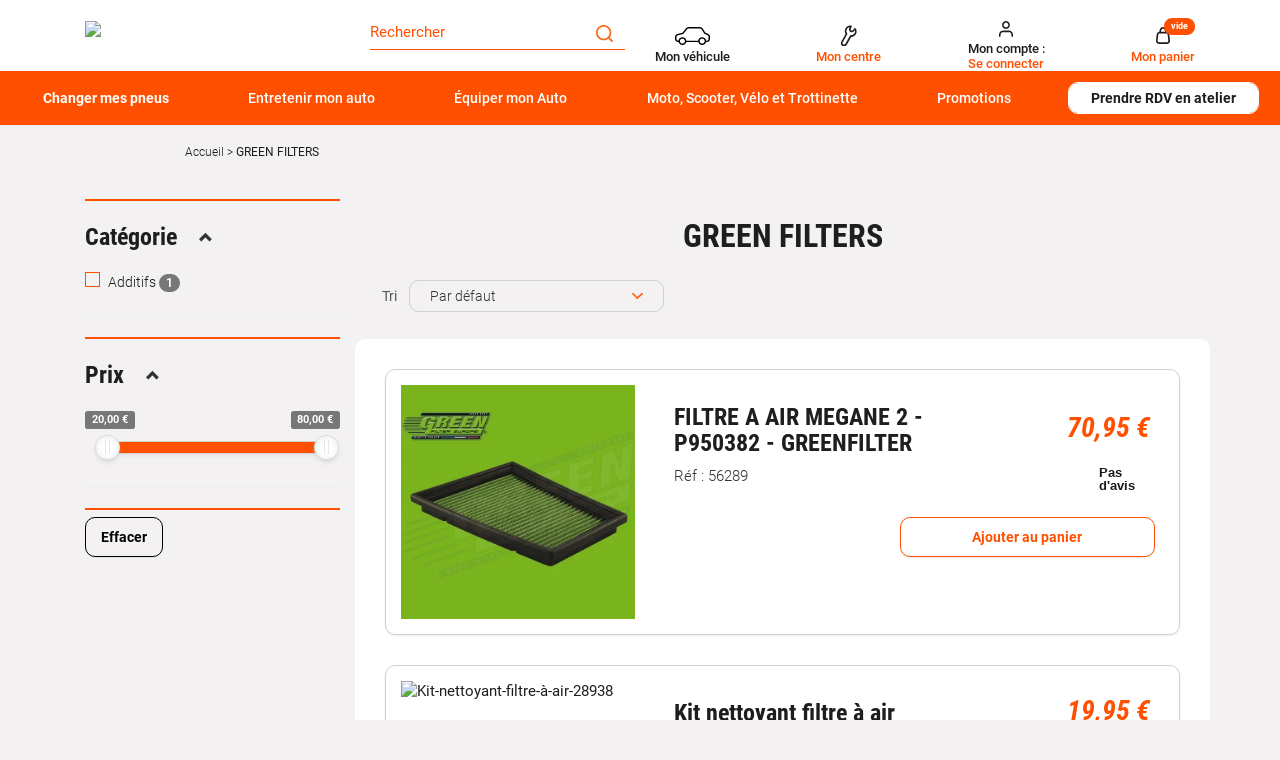

--- FILE ---
content_type: text/html; charset=utf-8
request_url: https://www.autobacs.fr/green-filters.html
body_size: 32318
content:
<!doctype html>
<html data-ng-app="RbsChangeApp" lang="fr_FR" data-ng-strict-di="">
	<head>
        <!-- Google Tag Manager (noscript) -->
<noscript>
    <iframe src="//www.googletagmanager.com/ns.html?id=GTM-T2PHF4T" height="0" width="0" style="display:none;visibility:hidden"></iframe>
</noscript>
<!-- End Google Tag Manager (noscript) -->

		<meta http-equiv="content-type" content="text/html; charset=utf-8" />
		<meta name="viewport" content="width=device-width, initial-scale=1, maximum-scale=1" />
		<title>GREEN FILTERS | Autobacs</title>
	<meta name="description" content="Découvrez la marque GREEN FILTERS | Autobacs : pièces et accessoires pour auto" />
	<meta name="keywords" content="" />
	<link rel="canonical" href="https://www.autobacs.fr/green-filters.html" />
					<base href="https://www.autobacs.fr/" target="_self" />
					<meta name="generator" content="Planet Unified Commerce" />
		
																																																								
		<link rel="apple-touch-icon" sizes="72x72" href="/Assets/251831/Theme/Project/Autobacs/img/favicon/apple-touch-icon.png">
		<link rel="icon" type="image/png" sizes="32x32" href="/Assets/251831/Theme/Project/Autobacs/img/favicon/favicon-32x32.png">
		<link rel="icon" type="image/png" sizes="16x16" href="/Assets/251831/Theme/Project/Autobacs/img/favicon/favicon-16x16.png">
		<link rel="manifest" href="/Assets/251831/Theme/Project/Autobacs/img/favicon/site.webmanifest">
		<link rel="mask-icon" href="/Assets/251831/Theme/Project/Autobacs/img/favicon/safari-pinned-tab.svg" color="#5bbad5">
		<meta name="msapplication-TileColor" content="#da532c">
		<meta name="theme-color" content="#ffffff">
			<link rel="stylesheet" type="text/css" href="/Assets/251831/Theme/Rbs/Base/lib/nouislider/distribute/nouislider.min.css" />
	<link rel="stylesheet" type="text/css" href="/Assets/251831/Theme/Rbs/Base/lib/bootstrap/css/bootstrap.min.css" />
	<link rel="stylesheet" type="text/css" href="/Assets/251831/Theme/Rbs/Base/lib/bootstrap/css/bootstrap-theme.min.css" />
	<link rel="stylesheet" type="text/css" href="/Assets/251831/Theme/Rbs/Base/less/all-styles.less.autobacs-autobacs-fr.css" />
	<link rel="stylesheet" type="text/css" href="/Assets/251831/Theme/Project/Autobacs/less/all-styles.less.autobacs-autobacs-fr.css" />
	<link rel="stylesheet" type="text/css" href="/Assets/251831/Theme/Project/Autobacs/blocks.css" />
		<script type="text/javascript">
			window.__change = {"__resources":[],"rbsWebsiteTrackersManager":{"configuration":{"consultedMaxCount":10,"consultedPersistDays":30}},"userContext":{"accessorId":0,"mdStatutUser":"Non connect\u00e9"},"pageContext":{"mdPageRole":"Ecommerce"},"navigationContext":{"websiteId":100198,"sectionId":100198,"detailDocumentId":105122,"pageIdentifier":"100825,fr_FR","themeName":"Project_Autobacs","LCID":"fr_FR","assetBasePath":"\/Assets\/251831\/"},"application":{"env":"production"},"blockParameters":{"headAnalytics":{"identifier":"GTM-T2PHF4T","enableTag":true,"tTL":3600,"fullyQualifiedTemplateName":"Project_Autobacs:head-google-tag-manager.twig","_cached":true},"gtmHead":{"documentId":105122,"environmentData":{"work":"production","currency":"EUR"},"pageData":[],"userData":{"id":"","is_authenticated":false,"is_new":true,"email_optin":false,"email":"","email_sha256":"","phone_optin":false,"phone_sha256":""},"storeData":{"shop_id":"","shop_name":"","shop_postcode":""},"carData":{"car_brand":"","car_model":""},"toDisplayDocumentId":105122,"webStoreId":0,"billingAreaId":0,"zone":null,"targetIds":null,"storeId":0,"displayPricesWithoutTax":false,"displayPricesWithTax":false,"handleWebStorePrices":false,"handleStorePrices":false,"tTL":3600,"idGtm":"GTM-TM9FZ2LQ","sessionId":"T-klQPE-Z4lY1lgEXtsROg7kVK3wdD-f","vehicleKtype":null},"analytics":{"identifier":"GTM-T2PHF4T","enableTag":true,"tTL":3600,"fullyQualifiedTemplateName":"Project_Autobacs:google-tag-manager.twig","_cached":true},"headSeo":{"documentId":105122,"tTL":60,"pageId":100825,"isDetailPage":true,"websiteId":100198,"decoratorId":0,"canonicalRelativePath":"green-filters.html","canonicalQuery":[]},"responsiveHeader1":{"tTL":60,"blockNames":"mainMenu","_cached":true},"responsiveHeader2":{"tTL":60,"blockNames":"shortStore, accountShort, shortCart","_cached":true},"brandLogo":{"tTL":60,"fullyQualifiedTemplateName":"Project_Autobacs:block-main-logo.twig","logoImage":204110,"_cached":true},"myVehicle":{"tTL":0,"sessionId":"T-klQPE-Z4lY1lgEXtsROg7kVK3wdD-f","vehicleMatriculation":null},"shortStore":{"autoSelect":false,"dropdownPosition":"right","tTL":60,"fullyQualifiedTemplateName":"Rbs_Storeshipping:short-store-preloaded.twig","storeId":0,"_cached":true},"accountShort":{"accessorId":null,"toDisplayDocumentId":203188,"maxLevel":1,"pageId":100825,"sectionId":100198,"websiteId":100198,"realm":"web","userAccountPage":100885,"dropdownPosition":"right","tTL":60,"fullyQualifiedTemplateName":"Rbs_User:account-short-preloaded.twig","accessorName":null},"shortCart":{"imageFormats":"shortCartItem","dropdownPosition":"right","webStoreId":100813,"billingAreaId":100327,"zone":"FRC","targetIds":null,"storeId":0,"displayPricesWithoutTax":false,"displayPricesWithTax":true,"handleWebStorePrices":true,"handleStorePrices":true,"tTL":0,"fullyQualifiedTemplateName":"Rbs_Commerce:short-cart-preloaded.twig","loadCartFromServerSide":true,"cartIdentifier":null},"mainMenu":{"templateName":"menu-vertical.twig","showTitle":false,"contextual":false,"toDisplayDocumentId":117858,"offset":0,"maxLevel":3,"pageId":100825,"sectionId":100198,"websiteId":100198,"imageFormats":null,"attributesMaxLevel":-1,"tTL":60,"fullyQualifiedTemplateName":"Project_Autobacs:menu-scroll.twig","displayCategoryIndexLink":true},"thread":{"separator":"\/","sectionId":100198,"documentId":105122,"tTL":60},"search":{"doofinderStoreId":"6895b3d7-592d-4519-8e34-1aa3a7257bcd","tTL":60,"_cached":true},"contextualMenu":{"templateName":"menu-vertical.twig","showTitle":true,"contextual":true,"toDisplayDocumentId":null,"offset":0,"maxLevel":2,"pageId":100825,"sectionId":100198,"websiteId":100198,"imageFormats":null,"attributesMaxLevel":-1,"tTL":60,"fullyQualifiedTemplateName":"Rbs_Website:menu-contextual.twig"},"footerReassurance":{"toDisplayDocumentId":5581031,"tTL":60,"_cached":true},"footerMenu1":{"templateName":"menu-vertical.twig","showTitle":true,"contextual":false,"toDisplayDocumentId":117941,"offset":0,"maxLevel":1,"pageId":100825,"sectionId":100198,"websiteId":100198,"imageFormats":null,"attributesMaxLevel":-1,"tTL":60,"fullyQualifiedTemplateName":"Rbs_Website:menu-vertical.twig"},"footerMenu2":{"templateName":"menu-vertical.twig","showTitle":true,"contextual":false,"toDisplayDocumentId":117942,"offset":0,"maxLevel":1,"pageId":100825,"sectionId":100198,"websiteId":100198,"imageFormats":null,"attributesMaxLevel":-1,"tTL":60,"fullyQualifiedTemplateName":"Rbs_Website:menu-vertical.twig"},"footerRdvContact":{"toDisplayDocumentId":117944,"tTL":60,"_cached":true},"footerPayment":{"tTL":60,"fullyQualifiedTemplateName":"Project_Autobacs:footer-payment.twig","logos":[117948,117950],"_cached":true},"footerMenu3":{"templateName":"menu-vertical.twig","showTitle":false,"contextual":false,"toDisplayDocumentId":117945,"offset":0,"maxLevel":1,"pageId":100825,"sectionId":100198,"websiteId":100198,"imageFormats":null,"attributesMaxLevel":-1,"tTL":60,"fullyQualifiedTemplateName":"Project_Autobacs:menu-column.twig","deployAll":false,"nofollowLinkIndexes":"1,2,3,7,8,9,10","columnSize":3},"footerTecDoc":{"tTL":60,"fullyQualifiedTemplateName":"Project_Autobacs:footer-tecdoc.twig","logoImage":5696052,"urlTecDoc":"https:\/\/www.infopro-digital.com\/fr\/","tecDocTerms":117946,"_cached":true},"footerLegal":{"templateName":"menu-vertical.twig","showTitle":false,"contextual":false,"toDisplayDocumentId":117947,"offset":0,"maxLevel":1,"pageId":100825,"sectionId":100198,"websiteId":100198,"imageFormats":null,"attributesMaxLevel":-1,"tTL":60,"fullyQualifiedTemplateName":"Project_Autobacs:menu-pills.twig","nofollowLinkIndexes":"1,2,3,4,5"},"footerSocial":{"tTL":60,"fullyQualifiedTemplateName":"Project_Autobacs:footer-social.twig","logoFacebook":117952,"logoInstagram":117949,"_cached":true},"15":{"searchText":"","facetFilters":[],"facets":[],"websiteId":100198,"resultFunction":null,"imageFormats":"selectorItem","ajaxPath":"Rbs\/Catalog\/ProductListFacets","tTL":60,"showUnavailable":false,"showStockFilter":false,"productListResolutionMode":"associatedToDisplayDocumentId","toDisplayDocumentId":null,"associatedDocumentId":105122,"fullyQualifiedTemplateName":"Project_Autobacs:category\/product-list-facets-mobile.twig","typoSearch":true,"models":["Rbs_Website_StaticPage","Rbs_Website_Topic","Rbs_Store_Store","Rbs_Event_Event","Rbs_Event_News","Rbs_Brand_Brand"],"nbElement":10,"productListId":105127,"pageId":100825,"webStoreId":100813,"billingAreaId":100327,"currencyCode":"EUR","zone":"FRC","webStoreStockFilter":true},"7":{"searchText":"","facetFilters":[],"facets":[130405,129183,130198,130199,130200,130201,521787,130202,130203,130204,130205,130206,130207,130208,130209,130210,130212,130213,130214,130215,130216,130217,130218,130219,130220,130221,130222,130223,130224,130225,130226,130227,130228,130229,130230,130231,130232,130233,130234,130247,130248,130249,130250,130251,130252,130253,130254,130258,130259,130264,130265,130268,130269,130270,130271,130272,130273,130274,130275,130276,130277,130280,130282,130283,130287,130289,130292,130293,130294,130295,130296,130297,130298,130299,130300,130308,130309,130310,130311,130312,130313,130314,130315,130316,130317,130318,130319,130320,130321,130322,130323,130324,130325,130329,130330,130332,130333,130334,130335,130336,130337,130339,130340,130341,130342,130343,130344,130345,130346,130347,130349,130350,130351,130352,130353,130354,130355,130357,130255,130256,130257,130263,130267,130304,130305,130307,130338,130358,130260,130261,130262,130266,130278,130279,130281,130284,130285,130286,130288,130290,130291,130301,130302,130303,130306,130326,130327,130328,130331,130348,130356,117939,130400,130396,130397,481008],"websiteId":100198,"resultFunction":null,"imageFormats":"selectorItem","ajaxPath":"Rbs\/Catalog\/ProductListFacets","tTL":60,"showUnavailable":false,"showStockFilter":false,"productListResolutionMode":"associatedToDisplayDocumentId","toDisplayDocumentId":null,"associatedDocumentId":105122,"typoSearch":true,"models":["Rbs_Website_StaticPage","Rbs_Website_Topic","Rbs_Store_Store","Rbs_Event_Event","Rbs_Event_News","Rbs_Brand_Brand"],"nbElement":10,"productListId":105127,"pageId":100825,"webStoreId":100813,"billingAreaId":100327,"currencyCode":"EUR","zone":"FRC","webStoreStockFilter":true},"2":{"toDisplayDocumentId":105122,"imageFormats":"detail","dataSetNames":"","tTL":60,"fullyQualifiedTemplateName":"Rbs_Brand:brand-title.twig","pageId":100825},"6":{"toDisplayDocumentId":null,"contextualUrls":true,"itemsPerPage":30,"showUnavailable":false,"imageFormats":"listItem,detail,pictogram","dataSetNames":"stock,price,animations","showAnimationPictogram":true,"announcementPeriod":3,"announcementStart":null,"announcementRepeat":false,"redirectUrl":"https:\/\/www.autobacs.fr\/mon-panier.html","webStoreId":100813,"billingAreaId":100327,"zone":"FRC","targetIds":null,"storeId":0,"displayPricesWithoutTax":false,"displayPricesWithTax":true,"handleWebStorePrices":true,"handleStorePrices":true,"sortBy":null,"pageNumber":1,"facetFilters":[],"pageId":100825,"tTL":60,"productListResolutionMode":"associatedToDisplayDocumentId","associatedDocumentId":105122,"quickBuyOnSimple":true,"quickBuyOnVariant":true,"showLastAxisValues":false,"fullyQualifiedTemplateName":"Project_Autobacs:product-list-v3.twig","paginationMode":"classic","itemsPerLine":1,"showTitle":true,"showOrdering":true,"displayReviews":true,"ratingScale":5,"templateId":"577258fb31f02306e4e3aaf9","businessUnitId":"5d0bb68978e8a90001f213d6","fontColor":"#191919","starsColor":"#00b67a","decoratorId":0,"webStoreStockFilter":true},"11":{"tTL":60,"fullyQualifiedTemplateName":"Project_Autobacs:title-h1.twig"},"17":{"toDisplayDocumentId":105122,"imageFormats":"detail","dataSetNames":"","tTL":60,"fullyQualifiedTemplateName":"Rbs_Brand:brand-description.twig","pageId":100825},"13":{"toDisplayDocumentId":4212905,"tTL":600,"_cached":true}},"links":[],"Rbs_Geo_Config":{"OSM":{"tileLayerName":"\/\/{s}.tile.openstreetmap.org\/{z}\/{x}\/{y}.png","url":"https:\/\/nominatim.openstreetmap.org\/","APIKey":null},"Google":{"client":null,"APIKey":"AIzaSyCyP2WnJLQOMRibcb6ECk_b1xAhLXZOlWo"}}};
		</script>
	</head>

	<body class="body sidebar">
	<div class="overlay"></div>
		<!-- DataLayer init -->
<div data-autobacs-gtm-pages=""></div>
<!-- End DataLayer init -->
<!-- Google Tag Manager init -->
<div data-autobacs-gtm-script="GTM-T2PHF4T"></div>
<!-- End Google Tag Manager -->

        <script type="application/javascript">
    window.__change['gtmHead'] = {"documentId":105122,"environmentData":{"work":"production","currency":"EUR"},"pageData":[],"userData":{"id":"","is_authenticated":false,"is_new":true,"email_optin":false,"email":"","email_sha256":"","phone_optin":false,"phone_sha256":""},"storeData":{"shop_id":"","shop_name":"","shop_postcode":""},"carData":{"car_brand":"","car_model":""},"toDisplayDocumentId":105122,"webStoreId":0,"billingAreaId":0,"zone":null,"targetIds":null,"storeId":0,"displayPricesWithoutTax":false,"displayPricesWithTax":false,"handleWebStorePrices":false,"handleStorePrices":false,"tTL":3600,"idGtm":"GTM-TM9FZ2LQ","sessionId":"T-klQPE-Z4lY1lgEXtsROg7kVK3wdD-f","vehicleKtype":null};

    var dataLayer = [];
    var blockData = Array;
</script>

<div id="project-gtm" data-project-gtm-google-tag-manager="" data-block-id="gtmHead" data-identifier="GTM-TM9FZ2LQ" data-block-data="{&quot;documentId&quot;:105122,&quot;environmentData&quot;:{&quot;work&quot;:&quot;production&quot;,&quot;currency&quot;:&quot;EUR&quot;},&quot;pageData&quot;:[],&quot;userData&quot;:{&quot;id&quot;:&quot;&quot;,&quot;is_authenticated&quot;:false,&quot;is_new&quot;:true,&quot;email_optin&quot;:false,&quot;email&quot;:&quot;&quot;,&quot;email_sha256&quot;:&quot;&quot;,&quot;phone_optin&quot;:false,&quot;phone_sha256&quot;:&quot;&quot;},&quot;storeData&quot;:{&quot;shop_id&quot;:&quot;&quot;,&quot;shop_name&quot;:&quot;&quot;,&quot;shop_postcode&quot;:&quot;&quot;},&quot;carData&quot;:{&quot;car_brand&quot;:&quot;&quot;,&quot;car_model&quot;:&quot;&quot;},&quot;toDisplayDocumentId&quot;:105122,&quot;webStoreId&quot;:0,&quot;billingAreaId&quot;:0,&quot;zone&quot;:null,&quot;targetIds&quot;:null,&quot;storeId&quot;:0,&quot;displayPricesWithoutTax&quot;:false,&quot;displayPricesWithTax&quot;:false,&quot;handleWebStorePrices&quot;:false,&quot;handleStorePrices&quot;:false,&quot;tTL&quot;:3600,&quot;idGtm&quot;:&quot;GTM-TM9FZ2LQ&quot;,&quot;sessionId&quot;:&quot;T-klQPE-Z4lY1lgEXtsROg7kVK3wdD-f&quot;,&quot;vehicleKtype&quot;:null}"></div>
<noscript>
    <iframe src="https://www.googletagmanager.com/ns.html?id=GTM-TM9FZ2LQ" height="0" width="0" style="display:none;visibility:hidden">
    </iframe>
</noscript>

		<header id="header" class="header">
			<div class="container">
				<div class="container-fluid">
					<div id="header-top" class="header-top main-grad">
						<div class="row">
							<div class="col-xs-12 col-sm-3 col-lg-3 d-flex">
								<div data-type="block" data-id="responsiveHeader1" data-name="Rbs_Website_ResponsiveSummary" data-layout-rbs-website-responsive-summary="" data-rbs-block-container="responsiveHeader1" class="block visible-xs-block">
	<div data-rbs-website-responsive-summary="" data-block-names="mainMenu">
		<ul class="list-inline responsive-summary"></ul>
	</div>
</div>
								<div data-type="block" data-id="brandLogo" data-name="Rbs_Website_XhtmlTemplate" data-layout-rbs-website-xhtml-template="" data-rbs-block-container="brandLogo" class="block"><a href="/" title="Page d&#039;accueil Autobacs" class="u-block">
    <img class="main-logo" src="https://autobacs-autobacs-fr-storage.omn.proximis.com/Imagestorage/images/2560/1600/6086d036ecf00_autobacs_logo.png"/>
</a></div>
								<div data-type="block" data-id="responsiveHeader2" data-name="Rbs_Website_ResponsiveSummary" data-layout-rbs-website-responsive-summary="" data-rbs-block-container="responsiveHeader2" class="block visible-xs-block">
	<div data-rbs-website-responsive-summary="" data-block-names="shortStore, accountShort, shortCart">
		<ul class="list-inline responsive-summary"></ul>
	</div>
</div>
							</div>
							<div class="col-xs-12 col-sm-3 col-lg-3 header-search-wrapper"
									 data-ng-cloak=""
									 data-ng-class="{'isProductList': isProductList || isProductListTire}">
								<div class="header-search">
									<div data-type="block" data-id="search" data-name="Project_Doofinder_HeaderSearchField" data-layout-project-doofinder-header-search-field="" data-rbs-block-container="search" class="block">
    <div class="input-group">
        <input id="search-field" name="searchText" type="text" data-ng-model="suggester.searchText"
               class="form-control elastic-search" autocomplete="off"
               placeholder="Rechercher" maxlength="200"/>
        <span class="input-group-btn">
            <button onclick="document.getElementById('mon-champ').focus()" class="btn btn-primary"
                    title="Rechercher">
                	<span class="autobacs-icon-search" aria-hidden="true"></span>

            </button>
        </span>
    </div>


<script src="https://eu1-config.doofinder.com/2.x/6895b3d7-592d-4519-8e34-1aa3a7257bcd.js" async></script>

<script>
    document.addEventListener("doofinder.layer.load", () => {
        document.addEventListener("doofinder.layer.itemClick", e => {
            const url = e.detail?.url;
            if (url) {
                window.location.href = url;
            }
        });
    })
</script>
</div>
								</div>
								<div class="editable-zone" data-id="mobileFilters"><div data-type="block" data-id="15" data-name="Rbs_Catalog_ProductListFacets" data-layout-rbs-catalog-product-list-facets="" data-rbs-block-container="15" class="block"><div data-project-autobacs-list-filters=""
		 data-ng-if="isProductList || isProductListTire"
		 class="header-facets-wrapper visible-xs-flex"
		 data-ng-cloack="">
	<div class="header-facets">
		<button data-ng-if="isProductListTire"
						data-ng-click="showFacetTire()"
						data-ng-cloak=""
		        class="cta cta-primary">
			FILTRER
		</button>
		<button data-ng-if="isProductList && !isProductListTire"
						data-ng-click="showFacet()"
						data-ng-cloak=""
		        class="cta cta-primary">
			FILTRER
		</button>
	</div>
	<div class="header-sort">
		<button type="button"
						class="cta cta-primary dropdown-toggle"
						data-toggle="dropdown"
						aria-haspopup="true"
						aria-expanded="false">
			TRIER
		</button>
		<ul class="dropdown-menu">
			<li>
				<a href="" data-ng-click="sort(null)">
					Par défaut
				</a>
			</li>
			<li data-ng-repeat="filter in filterList track by $index">
				<a href="javascript:"
					 data-ng-class="filter.value === selected ? 'dropdown-selected' : ''"
					 data-ng-click="sort(filter.value)">
					<span class="dropdown__title">
						(= filter.title =)
					</span>
				</a>
			</li>
		</ul>
	</div>
</div></div></div>
							</div>
							<div class="col-xs-12 col-sm-6 col-lg-6 text-right d-none-sm">
								<div data-type="block" data-id="myVehicle" data-name="Project_Matriculation_MyVehicle" data-layout-project-matriculation-my-vehicle="" data-rbs-block-container="myVehicle" class="block visible-sm-inline-block visible-md-inline-block visible-lg-inline-block">
		<div data-ng-controller="ProjectMatriculationMyVehicle"
			 data-legal-notice="[]">
		<div id="my-vehicle">
							<a data-ng-click="openModal()"
					 href="javascript:"
					 data-toggle="dropdown"
					 class="dropdown-toggle">
						<span class="autobacs-icon-car" aria-hidden="true"></span>

					<span class="titles">
													<span class="title title--dark hidden-xs">
								Mon véhicule
							</span>
					  					</span>

				</a>
					</div>
	</div>
</div>
								<div data-type="block" data-id="shortStore" data-name="Rbs_Storeshipping_ShortStore" data-layout-rbs-storeshipping-short-store="" data-rbs-block-container="shortStore" class="block visible-sm-inline-block visible-md-inline-block visible-lg-inline-block">	
		<script type="text/javascript">
      window.__change['shortStore'] = null;
	</script>

	<div data-ng-controller="RbsShortStore"
			 data-choose-store-url="https://www.autobacs.fr/centres-autobacs.html">
		<div class="short-store">
												<div>
						<a href="https://www.autobacs.fr/centres-autobacs.html">
								<span class="autobacs-icon-store" aria-hidden="true"></span>

							<div class="titles">
								<span class="title title--darl hidden-xs">Mon centre</span>
							</div>
						</a>
					</div>
									</div>
	</div>
</div>
								<div data-type="block" data-id="accountShort" data-name="Rbs_User_AccountShort" data-layout-rbs-user-account-short="" data-rbs-block-container="accountShort" class="block visible-sm-inline-block visible-md-inline-block visible-lg-inline-block">
	
		<script type="text/javascript">
		window.__change['accountShort'] = {"userAccountPageUrl":"mon-compte.html","rootMenuEntry":{"title":"Mon compte","url":null,"documentId":203188,"typology":null,"isInPath":false,"isCurrent":false,"children":[{"title":"Mon compte","url":"mon-compte.html","documentId":100885,"typology":null,"isInPath":false,"isCurrent":false,"children":null},{"title":"Mes commandes","url":"mes-commandes.html","documentId":100898,"typology":null,"isInPath":false,"isCurrent":false,"children":null},{"title":"Mes listes d'envies","url":"mes-listes-d-envies.html","documentId":100829,"typology":null,"isInPath":false,"isCurrent":false,"children":null}]}};
	</script>

	<div data-ng-controller="RbsUserAccountShort">
		<div class="content">
											<div class="dropdown">
					<a href="mon-compte.html" data-toggle="dropdown" class="dropdown-toggle">
						  	<span class="autobacs-icon-user" aria-hidden="true"></span>

  <div class="titles">
    <span class="title title--dark">
       Mon compte :
    </span>
    <span class="title">
              Se connecter
          </span>
  </div>

					</a>
					<ul class="dropdown-menu dropdown-menu-right">
																					<li>
									<a href="https://www.autobacs.fr/identification.html">
										Connexion
									</a>
								</li>
								<li>
									<a href="https://www.autobacs.fr/creation-de-compte.html">
										Créez votre compte client
									</a>
								</li>
																		</ul>
				</div>
					</div>
	</div>
</div>
								<div data-type="block" data-id="shortCart" data-name="Rbs_Commerce_ShortCart" data-layout-rbs-commerce-short-cart="" data-rbs-block-container="shortCart" class="block visible-sm-inline-block visible-md-inline-block visible-lg-inline-block">		
	<div data-ng-controller="RbsCommerceShortCartPreloaded"
			data-delete-product-waiting-message="Suppression du produit..."
			data-product-count="0">
		<div class="content">
				<script type="application/javascript">
		window.__change['shortCart'] = {"lines":null};
		var blockData = {"shortCartProductsData":[]};
		var cartData = null;
	</script>
	<div data-project-gtm-remove-product-cart="" data-ng-cloak="" class="form-inline"></div>
																<div class="dropdown">
							<a href="#" data-toggle="dropdown" class="dropdown-toggle">
									<span class="autobacs-icon-shopping-cart" aria-hidden="true"></span>

								<span class="title hidden-xs">Mon panier</span>
								<span class="badge hidden-xs">vide</span>
								<span class="badge visible-xs-inline-block">0</span>
								<span class="caret hidden-xs"></span>
							</a>
							<ul class="dropdown-menu dropdown-menu-right">
								<li>
																			<a href="https://www.autobacs.fr/mon-panier.html">
											Votre panier est vide.
										</a>
																	</li>
							</ul>
						</div>
												
		</div>
	</div>
</div>
							</div>
						</div>
					</div>
				</div>
				<div class="header-bottom-wrapper">
					<div class="container-fluid">
						<div id="header-bottom" class="header-menu col-md-12">
							<div data-type="block" data-id="mainMenu" data-name="Rbs_Website_Menu" data-layout-rbs-website-menu="" data-rbs-block-container="mainMenu" class="block visible-sm-block visible-md-block visible-lg-block">
	<script type="text/javascript">
		window.__change['mainMenu'] = {"title":"Menu principal","url":null,"documentId":117858,"typology":null,"isInPath":false,"isCurrent":false,"children":[{"title":"Changer mes pneus","url":null,"documentId":4338166,"typology":null,"isInPath":false,"isCurrent":false,"children":[{"title":"Pneus par v\u00e9hicule","url":"pneus-auto\/pneu-par-vehicule.html","documentId":4337807,"typology":null,"isInPath":false,"isCurrent":false,"children":[{"title":"Pneu tourisme","url":"pneu-par-vehicule\/pneu-tourisme.html","documentId":4337814,"typology":null,"isInPath":false,"isCurrent":false,"children":null},{"title":"Pneu utilitaires et camionnette","url":"pneu-par-vehicule\/pneu-utilitaires-et-camionnette.html","documentId":4337821,"typology":null,"isInPath":false,"isCurrent":false,"children":null},{"title":"Pneu 4x4 et SUV","url":"pneu-par-vehicule\/pneu-4x4-et-suv.html","documentId":4337828,"typology":null,"isInPath":false,"isCurrent":false,"children":null},{"title":"Pneu SUV","url":"pneu-par-vehicule\/pneu-suv.html","documentId":5852200,"typology":null,"isInPath":false,"isCurrent":false,"children":null}]},{"title":"Pneus par saisons","url":"pneus-auto\/pneus-par-saisons.html","documentId":4337779,"typology":null,"isInPath":false,"isCurrent":false,"children":[{"title":"Pneu \u00e9t\u00e9","url":"pneus-par-saisons\/pneu-ete.html","documentId":4337786,"typology":null,"isInPath":false,"isCurrent":false,"children":null},{"title":"Pneu hiver","url":"pneus-par-saisons\/pneu-hiver.html","documentId":4337793,"typology":null,"isInPath":false,"isCurrent":false,"children":null},{"title":"Pneu 4 saisons","url":"pneus-par-saisons\/pneu-4-saisons.html","documentId":4337800,"typology":null,"isInPath":false,"isCurrent":false,"children":null}]},{"title":"Pneus par marques","url":"pneus-auto\/marque-de-pneus.html","documentId":4337877,"typology":null,"isInPath":false,"isCurrent":false,"children":[{"title":"Pneu Michelin","url":"marque-de-pneus\/pneu-michelin.html","documentId":4337912,"typology":null,"isInPath":false,"isCurrent":false,"children":null},{"title":"Pneu Bridgestone","url":"marque-de-pneus\/pneu-bridgestone.html","documentId":4337891,"typology":null,"isInPath":false,"isCurrent":false,"children":null},{"title":"Pneu Autogreen","url":"marque-de-pneus\/pneu-autogreen.html","documentId":4337954,"typology":null,"isInPath":false,"isCurrent":false,"children":null},{"title":"Pneu Falken","url":"marque-de-pneus\/pneu-falken.html","documentId":4337933,"typology":null,"isInPath":false,"isCurrent":false,"children":null},{"title":"Pneu Nexen","url":"marque-de-pneus\/pneu-nexen.html","documentId":4337961,"typology":null,"isInPath":false,"isCurrent":false,"children":null},{"title":"Pneu Dunlop","url":"marque-de-pneus\/pneu-dunlop.html","documentId":4337898,"typology":null,"isInPath":false,"isCurrent":false,"children":null},{"title":"Pneu Goodyear","url":"marque-de-pneus\/pneu-goodyear.html","documentId":4337905,"typology":null,"isInPath":false,"isCurrent":false,"children":null},{"title":"Pneu Vredestein","url":"marque-de-pneus\/pneu-vredestein.html","documentId":4337884,"typology":null,"isInPath":false,"isCurrent":false,"children":null},{"title":"Pneu Uniroyal","url":"marque-de-pneus\/pneu-uniroyal.html","documentId":4337926,"typology":null,"isInPath":false,"isCurrent":false,"children":null},{"title":"Pneu Continental","url":"marque-de-pneus\/pneu-continental.html","documentId":4337940,"typology":null,"isInPath":false,"isCurrent":false,"children":null},{"title":"Pneu Hankook","url":"marque-de-pneus\/pneu-hankook.html","documentId":4337947,"typology":null,"isInPath":false,"isCurrent":false,"children":null},{"title":"Pneu Pirelli","url":"marque-de-pneus\/pneu-pirelli.html","documentId":4337919,"typology":null,"isInPath":false,"isCurrent":false,"children":null}]},{"title":"Top dimensions pneu","url":"pneus-auto\/top-dimensions-pneu.html","documentId":4337842,"typology":null,"isInPath":false,"isCurrent":false,"children":[{"title":"Pneu 175\/65 R14","url":"top-dimensions-pneu\/pneu-175\/65-r14.html","documentId":4337856,"typology":null,"isInPath":false,"isCurrent":false,"children":null},{"title":"Pneu 185\/60 R15","url":"top-dimensions-pneu\/pneu-185\/60-r15.html","documentId":4337863,"typology":null,"isInPath":false,"isCurrent":false,"children":null},{"title":"Pneu 195\/65 R15","url":"top-dimensions-pneu\/pneu-195\/65-r15.html","documentId":4337870,"typology":null,"isInPath":false,"isCurrent":false,"children":null},{"title":"Pneu 205\/55 R16","url":"top-dimensions-pneu\/pneu-205\/55-r16.html","documentId":4337849,"typology":null,"isInPath":false,"isCurrent":false,"children":null},{"title":"Pneu 225\/40 R18","url":"top-dimensions-pneu\/pneu-225\/40-r18.html","documentId":5332459,"typology":null,"isInPath":false,"isCurrent":false,"children":null}]},{"title":"Chaines neige et chaussettes neige","url":"pneus-et-jantes\/chaines-neige-et-chaussettes-neige.html","documentId":102399,"typology":null,"isInPath":false,"isCurrent":false,"children":[{"title":"Chaines neige","url":"chaines-neige-et-chaussettes-neige\/chaines-neige.html","documentId":4952986,"typology":null,"isInPath":false,"isCurrent":false,"children":null},{"title":"Chaussettes neige","url":"chaines-neige-et-chaussettes-neige\/chaussettes-neige.html","documentId":4948811,"typology":null,"isInPath":false,"isCurrent":false,"children":null},{"title":"Accessoires Chaines neige ","url":"chaines-neige-et-chaussettes\/accessoires-chaines-neige-.html","documentId":129290,"typology":null,"isInPath":false,"isCurrent":false,"children":null},{"title":"FAQ Cha\u00eenes neige et Chaussettes Neige","url":"chaines-neige-et-chaussettes-neige\/faq-chaines-neige-et-chaussettes-neige.html","documentId":5443758,"typology":null,"isInPath":false,"isCurrent":false,"children":null}]},{"title":"Accessoires de roues","url":"pneus-et-jantes\/accessoires-de-roues.html","documentId":102329,"typology":null,"isInPath":false,"isCurrent":false,"children":[{"title":"Bouchons de valves","url":"accessoires-de-roues\/bouchons-de-valves.html","documentId":102378,"typology":null,"isInPath":false,"isCurrent":false,"children":null},{"title":"Bombe anti-crevaison & kit de r\u00e9paration","url":"jantes-chaines-et-accessoires\/bombe-anti-crevaison-kit-de-reparation.html","documentId":102406,"typology":null,"isInPath":false,"isCurrent":false,"children":null},{"title":"Cl\u00e9 en croix & d\u00e9monte pneu","url":"accessoires-de-roues\/cle-en-croix-demonte-pneu.html","documentId":5333588,"typology":null,"isInPath":false,"isCurrent":false,"children":null},{"title":"\u00c9crous","url":"accessoires-de-roues\/ecrous.html","documentId":129297,"typology":null,"isInPath":false,"isCurrent":false,"children":null},{"title":"Ecrous Antivol","url":"jantes-chaines-et-accessoires\/ecrous-antivol.html","documentId":102357,"typology":null,"isInPath":false,"isCurrent":false,"children":null},{"title":"Enjoliveur","url":"jantes-chaines-et-accessoires\/enjoliveur.html","documentId":102385,"typology":null,"isInPath":false,"isCurrent":false,"children":null},{"title":"Gonfleur - Pompe","url":"accessoires-de-roues\/gonfleur-pompe.html","documentId":590539,"typology":null,"isInPath":false,"isCurrent":false,"children":null}]},{"title":"Jantes T\u00f4le et Aluminium","url":"pneus-et-jantes\/jantes.html","documentId":5431847,"typology":null,"isInPath":false,"isCurrent":false,"children":[{"title":"Jantes Alu","url":"jantes\/jantes-alu.html","documentId":5431855,"typology":null,"isInPath":false,"isCurrent":false,"children":null},{"title":"Jantes T\u00f4le","url":"jantes\/jantes-tole.html","documentId":5431865,"typology":null,"isInPath":false,"isCurrent":false,"children":null},{"title":"Pack jantes et pneus","url":"jantes\/pack-jantes-et-pneus.html","documentId":102350,"typology":null,"isInPath":false,"isCurrent":false,"children":null}]}]},{"title":"Entretenir mon auto","url":null,"documentId":5339729,"typology":null,"isInPath":false,"isCurrent":false,"children":[{"title":"Ampoules - \u00c9clairage","url":"entretien-auto\/ampoules-eclairage.html","documentId":527063,"typology":null,"isInPath":false,"isCurrent":false,"children":[{"title":"Ampoules","url":"ampoules-eclairage\/ampoules.html","documentId":594965,"typology":null,"isInPath":false,"isCurrent":false,"children":null},{"title":"Coffret d'ampoules","url":"eclairage\/coffret-d-ampoules.html","documentId":529594,"typology":null,"isInPath":false,"isCurrent":false,"children":null},{"title":"Adaptateur ampoules","url":"eclairage\/adaptateur-ampoules.html","documentId":129556,"typology":null,"isInPath":false,"isCurrent":false,"children":null}]},{"title":"Batterie - D\u00e9marrage","url":"entretien-auto\/batterie-demarrage-electricite.html","documentId":103288,"typology":null,"isInPath":false,"isCurrent":false,"children":[{"title":"Batterie voiture","url":"batterie-demarrage-electricite\/batterie-voiture.html","documentId":103295,"typology":null,"isInPath":false,"isCurrent":false,"children":null},{"title":"Accessoires Batterie","url":"batterie-demarrage-electricite\/accessoires-batterie.html","documentId":129563,"typology":null,"isInPath":false,"isCurrent":false,"children":null},{"title":"Bougies d'allumage","url":"batterie-demarrage-electricite\/bougies-d-allumage.html","documentId":785096,"typology":null,"isInPath":false,"isCurrent":false,"children":null},{"title":"Bougies de pr\u00e9chauffage","url":"batterie-demarrage-electricite\/bougies-de-prechauffage.html","documentId":1010225,"typology":null,"isInPath":false,"isCurrent":false,"children":null},{"title":"Booster Auto","url":"batterie-demarrage-electricite\/booster-auto.html","documentId":103316,"typology":null,"isInPath":false,"isCurrent":false,"children":null},{"title":"C\u00e2ble de d\u00e9marrage","url":"batterie-demarrage-electricite\/cable-de-demarrage.html","documentId":103302,"typology":null,"isInPath":false,"isCurrent":false,"children":null},{"title":"Chargeur batterie voiture","url":"batterie-demarrage\/chargeur-batterie-voiture.html","documentId":103309,"typology":null,"isInPath":false,"isCurrent":false,"children":null}]},{"title":"Essuie-glace","url":"entretien-auto\/essuie-glace.html","documentId":103323,"typology":null,"isInPath":false,"isCurrent":false,"children":[{"title":"Balais d'essuie-glace","url":"essuie-glace\/balais-d-essuie-glace.html","documentId":103330,"typology":null,"isInPath":false,"isCurrent":false,"children":null},{"title":"Liquide de Lave-glace","url":"essuie-glace\/liquide-de-lave-glace.html","documentId":103337,"typology":null,"isInPath":false,"isCurrent":false,"children":null},{"title":"Anti-pluie","url":"essuie-glace\/anti-pluie.html","documentId":129661,"typology":null,"isInPath":false,"isCurrent":false,"children":null},{"title":"Accessoires essuie-glace","url":"essuie-glace\/accessoires-essuie-glace.html","documentId":5892688,"typology":null,"isInPath":false,"isCurrent":false,"children":null}]},{"title":"Huiles - Liquides","url":"entretien-auto\/huile-liquide.html","documentId":103351,"typology":null,"isInPath":false,"isCurrent":false,"children":[{"title":"Huile moteur","url":"huile-liquide\/huile-moteur.html","documentId":129612,"typology":null,"isInPath":false,"isCurrent":false,"children":null},{"title":"Huile de boite de vitesse et direction assist\u00e9e","url":"huile-liquide\/huile-de-boite-de-vitesse-et-direction-assistee.html","documentId":129619,"typology":null,"isInPath":false,"isCurrent":false,"children":null},{"title":"AdBlue","url":"huile-liquide\/adblue.html","documentId":103365,"typology":null,"isInPath":false,"isCurrent":false,"children":null},{"title":"Additifs","url":"huile-liquide\/additifs.html","documentId":593416,"typology":null,"isInPath":false,"isCurrent":false,"children":null},{"title":"Liquide de frein","url":"huile-liquide\/liquide-de-frein.html","documentId":103386,"typology":null,"isInPath":false,"isCurrent":false,"children":null},{"title":"Liquide de refroidissement auto","url":"huile-liquide\/liquide-de-refroidissement-auto.html","documentId":103393,"typology":null,"isInPath":false,"isCurrent":false,"children":null},{"title":"Lubrifiant - Graisse - D\u00e9grippant","url":"huile-liquide\/lubrifiant-graisse-degrippant.html","documentId":129640,"typology":null,"isInPath":false,"isCurrent":false,"children":null}]},{"title":"Nettoyant auto","url":"entretien-auto\/nettoyant-auto.html","documentId":103428,"typology":null,"isInPath":false,"isCurrent":false,"children":[{"title":"Nettoyage voiture ext\u00e9rieur","url":"nettoyant-auto\/nettoyage-voiture-exterieur.html","documentId":103456,"typology":null,"isInPath":false,"isCurrent":false,"children":null},{"title":"Nettoyage voiture int\u00e9rieur","url":"nettoyant-auto\/nettoyage-voiture-interieur.html","documentId":103449,"typology":null,"isInPath":false,"isCurrent":false,"children":null},{"title":"Accessoires de nettoyage auto","url":"nettoyant-auto\/accessoires-de-nettoyage-auto.html","documentId":103477,"typology":null,"isInPath":false,"isCurrent":false,"children":null}]},{"title":"R\u00e9novation auto","url":"entretien-auto\/renovation-auto.html","documentId":103491,"typology":null,"isInPath":false,"isCurrent":false,"children":[{"title":"R\u00e9novation auto ext\u00e9rieur","url":"renovation-auto\/renovation-auto-exterieur.html","documentId":5341281,"typology":null,"isInPath":false,"isCurrent":false,"children":null},{"title":"R\u00e9novation auto int\u00e9rieur","url":"renovation-auto\/renovation-auto-interieur.html","documentId":5341285,"typology":null,"isInPath":false,"isCurrent":false,"children":null},{"title":"Accessoires de r\u00e9novation auto","url":"renovation-auto\/accessoires-de-renovation-auto.html","documentId":103533,"typology":null,"isInPath":false,"isCurrent":false,"children":null}]},{"title":"D\u00e9pannage","url":"entretien-auto\/depannage.html","documentId":103608,"typology":null,"isInPath":false,"isCurrent":false,"children":[{"title":"Accessoires de d\u00e9pannage","url":"levage-et-depannage\/accessoires-de-depannage.html","documentId":129764,"typology":null,"isInPath":false,"isCurrent":false,"children":null},{"title":"Barre de remorquage","url":"levage-et-depannage\/barre-de-remorquage.html","documentId":103629,"typology":null,"isInPath":false,"isCurrent":false,"children":null},{"title":"Chandelles auto","url":"levage-et-depannage\/chandelles-auto.html","documentId":129757,"typology":null,"isInPath":false,"isCurrent":false,"children":null},{"title":"Cric auto","url":"levage-et-depannage\/cric-auto.html","documentId":103615,"typology":null,"isInPath":false,"isCurrent":false,"children":null},{"title":"Jerricans et entonnoirs","url":"levage-et-depannage\/jerricans-et-entonnoirs.html","documentId":129771,"typology":null,"isInPath":false,"isCurrent":false,"children":null}]},{"title":"Outillages","url":"https:\/\/www.autobacs.fr\/entretien-auto\/outillages.html","documentId":5340112,"typology":null,"isInPath":false,"isCurrent":false,"children":[{"title":"Outillage \u00e0 main","url":"outillages\/outillage-a-main.html","documentId":129736,"typology":null,"isInPath":false,"isCurrent":false,"children":null},{"title":"Outils pour vidange","url":"outillages\/outils-pour-vidange.html","documentId":103561,"typology":null,"isInPath":false,"isCurrent":false,"children":null},{"title":"Outils \u00e9lectroportatifs","url":"outillages\/outils-electroportatifs.html","documentId":129729,"typology":null,"isInPath":false,"isCurrent":false,"children":null},{"title":"Coffret d'outils et servante","url":"outillages\/coffret-d-outils-et-servante.html","documentId":103568,"typology":null,"isInPath":false,"isCurrent":false,"children":null},{"title":"Colle, joints, graisse","url":"outillages\/colles-joints-graisse-et-silicones.html","documentId":103603,"typology":null,"isInPath":false,"isCurrent":false,"children":null},{"title":"Lampes et balladeuse","url":"outillages\/lampes-torches-et-balladeuses.html","documentId":129743,"typology":null,"isInPath":false,"isCurrent":false,"children":null}]}]},{"title":"\u00c9quiper mon Auto","url":null,"documentId":130471,"typology":null,"isInPath":false,"isCurrent":false,"children":[{"title":"\u00c9quipements hiver","url":"https:\/\/www.autobacs.fr\/equipements-auto\/equipements-auto-hiver.html","documentId":5860774,"typology":null,"isInPath":false,"isCurrent":false,"children":[{"title":"Chaines neige","url":"chaines-neige-et-chaussettes-neige\/chaines-neige.html","documentId":4952986,"typology":null,"isInPath":false,"isCurrent":false,"children":null},{"title":"Chaussettes neige","url":"chaines-neige-et-chaussettes-neige\/chaussettes-neige.html","documentId":4948811,"typology":null,"isInPath":false,"isCurrent":false,"children":null},{"title":"Bombe anti-givre","url":"equipements-auto-hiver\/bombe-anti-givre.html","documentId":102427,"typology":null,"isInPath":false,"isCurrent":false,"children":null},{"title":"B\u00e2che anti-givre","url":"equipements-auto-hiver\/bache-anti-givre.html","documentId":102434,"typology":null,"isInPath":false,"isCurrent":false,"children":null},{"title":"Raclette anti-givre","url":"equipements-auto-hiver\/raclette-anti-givre.html","documentId":102441,"typology":null,"isInPath":false,"isCurrent":false,"children":null},{"title":"Balai \u00e0 neige","url":"equipements-auto-hiver\/balai-a-neige.html","documentId":129311,"typology":null,"isInPath":false,"isCurrent":false,"children":null},{"title":"Accessoires hiver","url":"equipements-auto-hiver\/accessoires-hiver.html","documentId":129304,"typology":null,"isInPath":false,"isCurrent":false,"children":null}]},{"title":"Audio,Vid\u00e9o, GPS","url":"equipements-auto\/audio-video-gps.html","documentId":102448,"typology":null,"isInPath":false,"isCurrent":false,"children":[{"title":"Autoradio","url":"audio-video-gps\/autoradio.html","documentId":102455,"typology":null,"isInPath":false,"isCurrent":false,"children":null},{"title":"Aide \u00e0 la conduite","url":"audio-video-gps\/aide-a-la-conduite.html","documentId":102532,"typology":null,"isInPath":false,"isCurrent":false,"children":null},{"title":"Amplificateur - Caisson - Subwoofer","url":"audio-video-gps\/amplificateur-caisson-subwoofer.html","documentId":102539,"typology":null,"isInPath":false,"isCurrent":false,"children":null},{"title":"Antennes","url":"audio-video-gps\/antennes.html","documentId":102546,"typology":null,"isInPath":false,"isCurrent":false,"children":null},{"title":"Cam\u00e9ra et radar de recul","url":"audio-video-gps\/camera-et-radar-de-recul.html","documentId":102560,"typology":null,"isInPath":false,"isCurrent":false,"children":null},{"title":"Casque audio - Enceinte - Objet connect\u00e9s","url":"audio-video-gps\/casque-audio-enceinte-objet-connectes.html","documentId":102567,"typology":null,"isInPath":false,"isCurrent":false,"children":null},{"title":"Dashcam","url":"audio-video-gps\/dashcam.html","documentId":102574,"typology":null,"isInPath":false,"isCurrent":false,"children":null},{"title":"Haut-parleur auto","url":"audio-video-gps\/haut-parleur-auto.html","documentId":102588,"typology":null,"isInPath":false,"isCurrent":false,"children":null},{"title":"Kit main libre","url":"audio-video-gps\/kit-main-libre.html","documentId":102595,"typology":null,"isInPath":false,"isCurrent":false,"children":null},{"title":"Ecrans et Lecteur DVD portable","url":"audio-video-gps\/ecrans-et-lecteur-dvd-portable.html","documentId":102602,"typology":null,"isInPath":false,"isCurrent":false,"children":null},{"title":"GPS","url":"audio-video-gps\/gps.html","documentId":102700,"typology":null,"isInPath":false,"isCurrent":false,"children":null},{"title":"Connectique & Accessoires audio","url":"audio-video-gps\/connectique-accessoires-audio.html","documentId":129416,"typology":null,"isInPath":false,"isCurrent":false,"children":null}]},{"title":"Portage, transport","url":"equipements-auto\/remorque-portage-transport.html","documentId":102735,"typology":null,"isInPath":false,"isCurrent":false,"children":[{"title":"Coffre de toit voiture","url":"remorque-portage-transport\/coffre-de-toit-voiture.html","documentId":102742,"typology":null,"isInPath":false,"isCurrent":false,"children":null},{"title":"Barres de toit","url":"remorque-portage-transport\/barres-de-toit.html","documentId":102784,"typology":null,"isInPath":false,"isCurrent":false,"children":null},{"title":"Porte-v\u00e9los voiture","url":"remorque-portage-transport\/porte-velos-voiture.html","documentId":102812,"typology":null,"isInPath":false,"isCurrent":false,"children":null},{"title":"Porte skis voiture","url":"portage-transport\/porte-skis-voiture.html","documentId":102868,"typology":null,"isInPath":false,"isCurrent":false,"children":null},{"title":"Remorque pour voiture","url":"remorque-portage-transport\/remorque-pour-voiture.html","documentId":102770,"typology":null,"isInPath":false,"isCurrent":false,"children":null},{"title":"Attelage, faisceaux et accessoires de remorque","url":"remorque-portage-transport\/attelage-faisceaux-et-accessoires-de-remorque.html","documentId":102777,"typology":null,"isInPath":false,"isCurrent":false,"children":null},{"title":"Galerie de toit","url":"portage-transport\/galerie-de-toit.html","documentId":102805,"typology":null,"isInPath":false,"isCurrent":false,"children":null},{"title":"Sangles et fixations","url":"portage-transport\/sangles-et-fixations.html","documentId":129430,"typology":null,"isInPath":false,"isCurrent":false,"children":null}]},{"title":"Equipement int\u00e9rieur","url":"equipements-auto\/equipement-interieur.html","documentId":102903,"typology":null,"isInPath":false,"isCurrent":false,"children":[{"title":"Accessoires auto int\u00e9rieur","url":"equipement-interieur\/accessoires-auto-interieur.html","documentId":102910,"typology":null,"isInPath":false,"isCurrent":false,"children":null},{"title":"Animaux","url":"equipement-interieur\/animaux.html","documentId":102917,"typology":null,"isInPath":false,"isCurrent":false,"children":null},{"title":"Confort","url":"equipement-interieur\/confort.html","documentId":129451,"typology":null,"isInPath":false,"isCurrent":false,"children":null},{"title":"Coussin et couverture","url":"equipement-interieur\/coussin-et-couverture.html","documentId":102924,"typology":null,"isInPath":false,"isCurrent":false,"children":null},{"title":"Couvre-si\u00e8ges","url":"equipement-interieur\/couvre-sieges.html","documentId":102931,"typology":null,"isInPath":false,"isCurrent":false,"children":null},{"title":"Couvre-volant","url":"equipement-interieur\/couvre-volant.html","documentId":102938,"typology":null,"isInPath":false,"isCurrent":false,"children":null},{"title":"D\u00e9sodorisant voiture","url":"equipement-interieur\/desodorisant-voiture.html","documentId":102945,"typology":null,"isInPath":false,"isCurrent":false,"children":null},{"title":"Fourreaux de ceinture","url":"equipement-interieur\/fourreaux-de-ceinture.html","documentId":102952,"typology":null,"isInPath":false,"isCurrent":false,"children":null},{"title":"Housse siege auto","url":"equipement-interieur\/housse-siege-auto.html","documentId":102959,"typology":null,"isInPath":false,"isCurrent":false,"children":null},{"title":"Pommeau de vitesse","url":"equipement-interieur\/pommeau-de-vitesse.html","documentId":102973,"typology":null,"isInPath":false,"isCurrent":false,"children":null},{"title":"Protection de coffre","url":"equipement-interieur\/protection-de-coffre.html","documentId":102980,"typology":null,"isInPath":false,"isCurrent":false,"children":null},{"title":"Tapis","url":"equipement-interieur\/tapis.html","documentId":102987,"typology":null,"isInPath":false,"isCurrent":false,"children":null},{"title":"Ventilateur et chauffage","url":"equipement-interieur\/ventilateur-et-chauffage.html","documentId":103015,"typology":null,"isInPath":false,"isCurrent":false,"children":null},{"title":"Organiseurs et rangements","url":"equipement-interieur\/organiseurs-et-rangements.html","documentId":129444,"typology":null,"isInPath":false,"isCurrent":false,"children":null},{"title":"T\u00e9l\u00e9phonie","url":"equipement-interieur\/telephonie.html","documentId":102616,"typology":null,"isInPath":false,"isCurrent":false,"children":null}]},{"title":"Equipement ext\u00e9rieur","url":"equipements-auto\/equipement-exterieur.html","documentId":103022,"typology":null,"isInPath":false,"isCurrent":false,"children":[{"title":"Adh\u00e9sif & sticker","url":"equipement-exterieur\/adhesif-sticker.html","documentId":103029,"typology":null,"isInPath":false,"isCurrent":false,"children":null},{"title":"Disque","url":"equipement-exterieur\/disque.html","documentId":103085,"typology":null,"isInPath":false,"isCurrent":false,"children":null},{"title":"Protection voiture & s\u00e9curit\u00e9","url":"equipement-exterieur\/protection-voiture-securite.html","documentId":103057,"typology":null,"isInPath":false,"isCurrent":false,"children":null}]},{"title":"Univers enfant","url":"equipements-auto\/univers-enfant.html","documentId":103106,"typology":null,"isInPath":false,"isCurrent":false,"children":[{"title":"Casques & \u00e9couteurs enfants","url":"univers-enfant\/casques-ecouteurs-enfants.html","documentId":129493,"typology":null,"isInPath":false,"isCurrent":false,"children":null},{"title":"Fourreaux de ceinture enfant","url":"univers-enfant\/fourreaux-de-ceinture-enfant.html","documentId":103113,"typology":null,"isInPath":false,"isCurrent":false,"children":null},{"title":"Jeu, jouet, livre enfant","url":"univers-enfant\/jeu-jouet-livre-enfant.html","documentId":103120,"typology":null,"isInPath":false,"isCurrent":false,"children":null},{"title":"Miroirs de surveillance","url":"univers-enfant\/miroirs-de-surveillance.html","documentId":103127,"typology":null,"isInPath":false,"isCurrent":false,"children":null},{"title":"Pare-soleil enfant","url":"univers-enfant\/pare-soleil-enfant.html","documentId":129486,"typology":null,"isInPath":false,"isCurrent":false,"children":null},{"title":"Rangement, organisateur de si\u00e8ge","url":"univers-enfant\/rangement-organisateur-de-siege.html","documentId":103141,"typology":null,"isInPath":false,"isCurrent":false,"children":null},{"title":"Si\u00e8ge auto et r\u00e9hausseur","url":"univers-enfant\/siege-auto-et-rehausseur.html","documentId":103148,"typology":null,"isInPath":false,"isCurrent":false,"children":null},{"title":"Tour de cou enfant","url":"univers-enfant\/tour-de-cou-enfant.html","documentId":103155,"typology":null,"isInPath":false,"isCurrent":false,"children":null},{"title":"Livres Enfants","url":"univers-enfant\/livres-enfants.html","documentId":5418214,"typology":null,"isInPath":false,"isCurrent":false,"children":null}]},{"title":"Voyage & Pique-Nique","url":"equipements-auto\/voyage-pique-nique.html","documentId":103169,"typology":null,"isInPath":false,"isCurrent":false,"children":[{"title":"Accessoires de voyage","url":"voyage-pique-nique\/accessoires-de-voyage.html","documentId":103176,"typology":null,"isInPath":false,"isCurrent":false,"children":null},{"title":"Bagagerie","url":"voyage-pique-nique\/bagagerie.html","documentId":103183,"typology":null,"isInPath":false,"isCurrent":false,"children":null},{"title":"Pique-nique","url":"voyage-pique-nique\/pique-nique.html","documentId":103211,"typology":null,"isInPath":false,"isCurrent":false,"children":null},{"title":"Tour de cou","url":"voyage-pique-nique\/tour-de-cou.html","documentId":103218,"typology":null,"isInPath":false,"isCurrent":false,"children":null},{"title":"Machines \u00e0 caf\u00e9 portables","url":"voyage-pique-nique\/machines-a-cafe-portables.html","documentId":5390152,"typology":null,"isInPath":false,"isCurrent":false,"children":null}]},{"title":"Equipements du conducteur","url":"equipements-auto\/equipements-du-conducteur.html","documentId":129507,"typology":null,"isInPath":false,"isCurrent":false,"children":[{"title":"Coque de cl\u00e9","url":"equipements-du-conducteur\/coque-de-cle.html","documentId":129514,"typology":null,"isInPath":false,"isCurrent":false,"children":null},{"title":"porte-papiers","url":"equipements-du-conducteur\/porte-papiers.html","documentId":1019163,"typology":null,"isInPath":false,"isCurrent":false,"children":null},{"title":"Piles","url":"equipements-du-conducteur\/piles.html","documentId":129570,"typology":null,"isInPath":false,"isCurrent":false,"children":null}]},{"title":"S\u00e9curit\u00e9 et antivol","url":"equipements-auto\/securite-et-antivol.html","documentId":129521,"typology":null,"isInPath":false,"isCurrent":false,"children":[{"title":"Cadenas","url":"securite-et-antivol\/cadenas.html","documentId":129528,"typology":null,"isInPath":false,"isCurrent":false,"children":null},{"title":"Antivol auto","url":"securite-et-antivol\/antivol-auto.html","documentId":129535,"typology":null,"isInPath":false,"isCurrent":false,"children":null}]},{"title":"Securit\u00e9, pr\u00e9vention","url":"equipements-auto\/securite-prevention.html","documentId":103225,"typology":null,"isInPath":false,"isCurrent":false,"children":[{"title":"Ethylotest","url":"securite-prevention\/ethylotest.html","documentId":103232,"typology":null,"isInPath":false,"isCurrent":false,"children":null},{"title":"Gilets jaune de s\u00e9curit\u00e9","url":"securite-prevention\/gilets-jaune-de-securite.html","documentId":103239,"typology":null,"isInPath":false,"isCurrent":false,"children":null},{"title":"Secours","url":"securite-prevention\/secours.html","documentId":103246,"typology":null,"isInPath":false,"isCurrent":false,"children":null},{"title":"Signalisation","url":"securite-prevention\/signalisation.html","documentId":103253,"typology":null,"isInPath":false,"isCurrent":false,"children":null}]},{"title":"Comp\u00e9tition","url":"equipements-auto\/competition.html","documentId":103980,"typology":null,"isInPath":false,"isCurrent":false,"children":[{"title":"Performances moteur","url":"competition\/performances-moteur.html","documentId":103987,"typology":null,"isInPath":false,"isCurrent":false,"children":null},{"title":"Tuning auto int\u00e9rieur","url":"competition\/tuning-auto-interieur.html","documentId":104001,"typology":null,"isInPath":false,"isCurrent":false,"children":null},{"title":"Tuning auto ext\u00e9rieur","url":"competition\/tuning-auto-exterieur.html","documentId":104029,"typology":null,"isInPath":false,"isCurrent":false,"children":null},{"title":"\u00c9chappement tuning","url":"competition\/echappement-tuning.html","documentId":104050,"typology":null,"isInPath":false,"isCurrent":false,"children":null},{"title":"\u00c9quipement du pilote","url":"competition\/equipement-du-pilote.html","documentId":104064,"typology":null,"isInPath":false,"isCurrent":false,"children":null}]},{"title":"Am\u00e9nagements garage & parking","url":"equipements-auto\/amenagement-garage-et-parking.html","documentId":103260,"typology":null,"isInPath":false,"isCurrent":false,"children":null},{"title":"Caravaning","url":"equipements-auto\/caravaning.html","documentId":103267,"typology":null,"isInPath":false,"isCurrent":false,"children":null}]},{"title":"Moto, Scooter, V\u00e9lo et Trottinette","url":null,"documentId":103798,"typology":null,"isInPath":false,"isCurrent":false,"children":[{"title":"Entretien moto et scooter","url":"2-roues\/entretien-moto-et-scooter.html","documentId":103805,"typology":null,"isInPath":false,"isCurrent":false,"children":[{"title":"Batterie moto","url":"entretien-moto-et-scooter\/batterie-moto.html","documentId":103812,"typology":null,"isInPath":false,"isCurrent":false,"children":null},{"title":"Huile moto","url":"entretien-moto-et-scooter\/huile-moto.html","documentId":103819,"typology":null,"isInPath":false,"isCurrent":false,"children":null},{"title":"Nettoyant moto","url":"entretien-moto-et-scooter\/nettoyant-moto.html","documentId":103826,"typology":null,"isInPath":false,"isCurrent":false,"children":null},{"title":"Lubrifiant, graisse, D\u00e9grippant et d\u00e9graissant moto","url":"entretien-moto-et-scooter\/lubrifiant-graisse-degrippant-et-degraissant-moto.html","documentId":1017095,"typology":null,"isInPath":false,"isCurrent":false,"children":null},{"title":"Liquide de refroidissement moto","url":"entretien-moto-et-scooter\/liquide-de-refroidissement-moto.html","documentId":1017108,"typology":null,"isInPath":false,"isCurrent":false,"children":null}]},{"title":"Equipements moto","url":"2-roues\/equipements-moto.html","documentId":103910,"typology":null,"isInPath":false,"isCurrent":false,"children":[{"title":"Antivol moto","url":"equipements-moto\/antivol-moto.html","documentId":103917,"typology":null,"isInPath":false,"isCurrent":false,"children":null},{"title":"Housse de protection moto","url":"equipements-moto\/housse-de-protection-moto.html","documentId":103931,"typology":null,"isInPath":false,"isCurrent":false,"children":null}]},{"title":"Equipement motard","url":"2-roues\/equipement-motard.html","documentId":103945,"typology":null,"isInPath":false,"isCurrent":false,"children":[{"title":"Gants moto","url":"equipement-motard\/gants-moto.html","documentId":103959,"typology":null,"isInPath":false,"isCurrent":false,"children":null}]},{"title":"Casque","url":"2-roues\/casque.html","documentId":103875,"typology":null,"isInPath":false,"isCurrent":false,"children":[{"title":"Casque trottinette","url":"casque\/casque-trottinette.html","documentId":103896,"typology":null,"isInPath":false,"isCurrent":false,"children":null},{"title":"Accessoires casque","url":"casque\/accessoires-casque.html","documentId":103903,"typology":null,"isInPath":false,"isCurrent":false,"children":null}]},{"title":"Trottinette","url":"2-roues\/trottinette.html","documentId":103861,"typology":null,"isInPath":false,"isCurrent":false,"children":[{"title":"Accessoires pour trottinette","url":"trottinette\/accessoires-pour-trottinette.html","documentId":129868,"typology":null,"isInPath":false,"isCurrent":false,"children":null}]},{"title":"V\u00e9lo \u00e9lectrique","url":"2-roues\/velo-electrique.html","documentId":103833,"typology":null,"isInPath":false,"isCurrent":false,"children":[{"title":"Equipement v\u00e9lo","url":"acheter-velo\/equipement-velo.html","documentId":103847,"typology":null,"isInPath":false,"isCurrent":false,"children":null},{"title":"Rangements et protections v\u00e9los","url":"acheter-velo\/rangements-et-protections-velos.html","documentId":102854,"typology":null,"isInPath":false,"isCurrent":false,"children":null}]}]},{"title":"Promotions","url":"promotions-.html","documentId":4163767,"typology":null,"isInPath":false,"isCurrent":false,"children":null},{"title":"Prendre RDV en atelier","url":"rdv-atelier.html","documentId":102046,"typology":null,"isInPath":false,"isCurrent":false,"children":[{"title":"Prestations atelier","url":"rdv-atelier\/prestations-atelier.html","documentId":102116,"typology":null,"isInPath":false,"isCurrent":false,"children":[{"title":"D\u00e9calaminage & nettoyage moteur","url":"prestations-atelier\/decalaminage-nettoyage-moteur.html","documentId":102193,"typology":null,"isInPath":false,"isCurrent":false,"children":null},{"title":"Diagnostics","url":"prestations-atelier\/diagnostics.html","documentId":102186,"typology":null,"isInPath":false,"isCurrent":false,"children":null},{"title":"Remplacement batterie","url":"prestations-atelier\/remplacement-batterie.html","documentId":528374,"typology":null,"isInPath":false,"isCurrent":false,"children":null},{"title":"Entretien climatisation","url":"prestations-atelier\/entretien-climatisation.html","documentId":102123,"typology":null,"isInPath":false,"isCurrent":false,"children":null},{"title":"Installation d'\u00e9quipements","url":"rdv-prestations-atelier\/installation-d-equipements.html","documentId":102179,"typology":null,"isInPath":false,"isCurrent":false,"children":null},{"title":"Installation \u00e9l\u00e9ctronique","url":"rdv-prestations-atelier\/installation-electronique.html","documentId":522315,"typology":null,"isInPath":false,"isCurrent":false,"children":null},{"title":"Montage \u00c9clairage","url":"rdv-prestations-atelier\/montage-eclairage.html","documentId":102158,"typology":null,"isInPath":false,"isCurrent":false,"children":null},{"title":"Installation bo\u00eetier \u00e9thanol Flexfuel E85","url":"installation-boitier-ethanol-flexfuel-e85.html","documentId":4164129,"typology":null,"isInPath":false,"isCurrent":false,"children":null},{"title":"Mise \u00e0 niveau","url":"prestations-atelier\/mise-a-niveau.html","documentId":4761357,"typology":null,"isInPath":false,"isCurrent":false,"children":null}]},{"title":"Vidange et r\u00e9vision","url":"rdv-atelier\/vidange-et-revision.html","documentId":102081,"typology":null,"isInPath":false,"isCurrent":false,"children":[{"title":"Nos forfaits vidange & r\u00e9vision","url":"nos-forfaits-vidange-revision.html","documentId":470825,"typology":null,"isInPath":false,"isCurrent":false,"children":null},{"title":"Remplacement liquide de frein","url":"vidange-et-revision\/remplacement-liquide-de-frein.html","documentId":235390,"typology":null,"isInPath":false,"isCurrent":false,"children":null},{"title":"Remplacement liquide de refroidissement","url":"vidange-et-revision\/remplacement-liquide-de-refroidissement.html","documentId":235393,"typology":null,"isInPath":false,"isCurrent":false,"children":null},{"title":"FAQ Vidange voiture","url":"vidange-et-revision\/faq-vidange-voiture.html","documentId":5343580,"typology":null,"isInPath":false,"isCurrent":false,"children":null},{"title":"R\u00e9ussir l'entretien de sa voiture","url":"reussir-l-entretien-de-sa-voiture.html","documentId":5343846,"typology":null,"isInPath":false,"isCurrent":false,"children":null}]},{"title":"Prestations Pneus","url":"rdv-atelier\/prestations-pneus.html","documentId":102051,"typology":null,"isInPath":false,"isCurrent":false,"children":[{"title":"Crevaison et r\u00e9paration","url":"pneus\/crevaison-et-reparation.html","documentId":102056,"typology":null,"isInPath":false,"isCurrent":false,"children":null},{"title":"G\u00e9om\u00e9trie et parall\u00e9lisme","url":"pneus\/geometrie-et-parallelisme.html","documentId":102061,"typology":null,"isInPath":false,"isCurrent":false,"children":null},{"title":"Gonflage azote","url":"pneus\/gonflage-azote.html","documentId":102066,"typology":null,"isInPath":false,"isCurrent":false,"children":null},{"title":"Montage, \u00e9quilibrage et valve","url":"prestations-pneus\/montage-equilibrage-et-valve.html","documentId":102071,"typology":null,"isInPath":false,"isCurrent":false,"children":null},{"title":"Permutation pneus","url":"prestations-pneus\/permutation-pneus.html","documentId":102076,"typology":null,"isInPath":false,"isCurrent":false,"children":null}]},{"title":"Nos services","url":"rdv-atelier\/nos-services.html","documentId":204129,"typology":null,"isInPath":false,"isCurrent":false,"children":[{"title":"Carte de fidelit\u00e9","url":"carte-de-fidelite.html","documentId":204659,"typology":null,"isInPath":false,"isCurrent":false,"children":null},{"title":"Ch\u00e8que cadeau","url":"cheque-cadeau.html","documentId":5749932,"typology":null,"isInPath":false,"isCurrent":false,"children":null},{"title":"Facilit\u00e9s de paiement","url":"facilites-de-paiement.html","documentId":204746,"typology":null,"isInPath":false,"isCurrent":false,"children":null},{"title":"Les + Magasins","url":"les-magasins.html","documentId":204823,"typology":null,"isInPath":false,"isCurrent":false,"children":null},{"title":"Carte grise","url":"carte-grise.html","documentId":5742008,"typology":null,"isInPath":false,"isCurrent":false,"children":null},{"title":"Contr\u00f4le technique","url":"controle-technique.html","documentId":246610,"typology":null,"isInPath":false,"isCurrent":false,"children":null},{"title":"Plaque d'immatriculation","url":"plaque-d-immatriculation.html","documentId":235406,"typology":null,"isInPath":false,"isCurrent":false,"children":null}]}]}]};
	</script>


<nav class="navbar" data-rbs-website-menu="" data-block-id="mainMenu">
	<div class="navbar-header">
					<button type="button" class="navbar-toggle" data-toggle="collapse" data-target=".navbar-responsive-collapse-mainMenu">
				<span class="sr-only">Toggle navigation</span>
				<span class="icon-bar"></span>
				<span class="icon-bar"></span>
				<span class="icon-bar"></span>
			</button>
							<span class="navbar-brand visible-xs-block">
				Menu principal
			</span>
			</div>
			<div class="collapse navbar-collapse navbar-responsive-collapse-mainMenu">
			<ul class="nav navbar-nav">
															<li class="dropdown ">
							<a href="" data-toggle="dropdown" class="dropdown-toggle">
								Changer mes pneus
								<b class="caret"></b>
							</a>
							<ul class="dropdown-menu">
																			<li class="">
		<a href="pneus-auto/pneu-par-vehicule.html">Pneus par véhicule</a>
					<ul class="dropdown-sub-menu list-unstyled">
											<li class="">
		<a href="pneu-par-vehicule/pneu-tourisme.html">Pneu tourisme</a>
			</li>

											<li class="">
		<a href="pneu-par-vehicule/pneu-utilitaires-et-camionnette.html">Pneu utilitaires et camionnette</a>
			</li>

											<li class="">
		<a href="pneu-par-vehicule/pneu-4x4-et-suv.html">Pneu 4x4 et SUV</a>
			</li>

											<li class="">
		<a href="pneu-par-vehicule/pneu-suv.html">Pneu SUV</a>
			</li>

													<li class="item-last">
						<a data-project-href-link="'/pneus-auto/pneu-par-vehicule.html'">
							Voir toutes les catégories
						</a>
					</li>
							</ul>
			</li>

																			<li class="">
		<a href="pneus-auto/pneus-par-saisons.html">Pneus par saisons</a>
					<ul class="dropdown-sub-menu list-unstyled">
											<li class="">
		<a href="pneus-par-saisons/pneu-ete.html">Pneu été</a>
			</li>

											<li class="">
		<a href="pneus-par-saisons/pneu-hiver.html">Pneu hiver</a>
			</li>

											<li class="">
		<a href="pneus-par-saisons/pneu-4-saisons.html">Pneu 4 saisons</a>
			</li>

													<li class="item-last">
						<a data-project-href-link="'/pneus-auto/pneus-par-saisons.html'">
							Voir toutes les catégories
						</a>
					</li>
							</ul>
			</li>

																			<li class="">
		<a href="pneus-auto/marque-de-pneus.html">Pneus par marques</a>
					<ul class="dropdown-sub-menu list-unstyled">
											<li class="">
		<a href="marque-de-pneus/pneu-michelin.html">Pneu Michelin</a>
			</li>

											<li class="">
		<a href="marque-de-pneus/pneu-bridgestone.html">Pneu Bridgestone</a>
			</li>

											<li class="">
		<a href="marque-de-pneus/pneu-autogreen.html">Pneu Autogreen</a>
			</li>

											<li class="">
		<a href="marque-de-pneus/pneu-falken.html">Pneu Falken</a>
			</li>

											<li class="">
		<a href="marque-de-pneus/pneu-nexen.html">Pneu Nexen</a>
			</li>

											<li class="">
		<a href="marque-de-pneus/pneu-dunlop.html">Pneu Dunlop</a>
			</li>

											<li class="">
		<a href="marque-de-pneus/pneu-goodyear.html">Pneu Goodyear</a>
			</li>

											<li class="">
		<a href="marque-de-pneus/pneu-vredestein.html">Pneu Vredestein</a>
			</li>

											<li class="">
		<a href="marque-de-pneus/pneu-uniroyal.html">Pneu Uniroyal</a>
			</li>

											<li class="">
		<a href="marque-de-pneus/pneu-continental.html">Pneu Continental</a>
			</li>

											<li class="">
		<a href="marque-de-pneus/pneu-hankook.html">Pneu Hankook</a>
			</li>

											<li class="">
		<a href="marque-de-pneus/pneu-pirelli.html">Pneu Pirelli</a>
			</li>

													<li class="item-last">
						<a data-project-href-link="'/pneus-auto/marque-de-pneus.html'">
							Voir toutes les catégories
						</a>
					</li>
							</ul>
			</li>

																			<li class="">
		<a href="pneus-auto/top-dimensions-pneu.html">Top dimensions pneu</a>
					<ul class="dropdown-sub-menu list-unstyled">
											<li class="">
		<a href="top-dimensions-pneu/pneu-175/65-r14.html">Pneu 175/65 R14</a>
			</li>

											<li class="">
		<a href="top-dimensions-pneu/pneu-185/60-r15.html">Pneu 185/60 R15</a>
			</li>

											<li class="">
		<a href="top-dimensions-pneu/pneu-195/65-r15.html">Pneu 195/65 R15</a>
			</li>

											<li class="">
		<a href="top-dimensions-pneu/pneu-205/55-r16.html">Pneu 205/55 R16</a>
			</li>

											<li class="">
		<a href="top-dimensions-pneu/pneu-225/40-r18.html">Pneu 225/40 R18</a>
			</li>

													<li class="item-last">
						<a data-project-href-link="'/pneus-auto/top-dimensions-pneu.html'">
							Voir toutes les catégories
						</a>
					</li>
							</ul>
			</li>

																			<li class="">
		<a href="pneus-et-jantes/chaines-neige-et-chaussettes-neige.html">Chaines neige et chaussettes neige</a>
					<ul class="dropdown-sub-menu list-unstyled">
											<li class="">
		<a href="chaines-neige-et-chaussettes-neige/chaines-neige.html">Chaines neige</a>
			</li>

											<li class="">
		<a href="chaines-neige-et-chaussettes-neige/chaussettes-neige.html">Chaussettes neige</a>
			</li>

											<li class="">
		<a href="chaines-neige-et-chaussettes/accessoires-chaines-neige-.html">Accessoires Chaines neige </a>
			</li>

											<li class="">
		<a href="chaines-neige-et-chaussettes-neige/faq-chaines-neige-et-chaussettes-neige.html">FAQ Chaînes neige et Chaussettes Neige</a>
			</li>

													<li class="item-last">
						<a data-project-href-link="'/pneus-et-jantes/chaines-neige-et-chaussettes-neige.html'">
							Voir toutes les catégories
						</a>
					</li>
							</ul>
			</li>

																			<li class="">
		<a href="pneus-et-jantes/accessoires-de-roues.html">Accessoires de roues</a>
					<ul class="dropdown-sub-menu list-unstyled">
											<li class="">
		<a href="accessoires-de-roues/bouchons-de-valves.html">Bouchons de valves</a>
			</li>

											<li class="">
		<a href="jantes-chaines-et-accessoires/bombe-anti-crevaison-kit-de-reparation.html">Bombe anti-crevaison &amp; kit de réparation</a>
			</li>

											<li class="">
		<a href="accessoires-de-roues/cle-en-croix-demonte-pneu.html">Clé en croix &amp; démonte pneu</a>
			</li>

											<li class="">
		<a href="accessoires-de-roues/ecrous.html">Écrous</a>
			</li>

											<li class="">
		<a href="jantes-chaines-et-accessoires/ecrous-antivol.html">Ecrous Antivol</a>
			</li>

											<li class="">
		<a href="jantes-chaines-et-accessoires/enjoliveur.html">Enjoliveur</a>
			</li>

											<li class="">
		<a href="accessoires-de-roues/gonfleur-pompe.html">Gonfleur - Pompe</a>
			</li>

													<li class="item-last">
						<a data-project-href-link="'/pneus-et-jantes/accessoires-de-roues.html'">
							Voir toutes les catégories
						</a>
					</li>
							</ul>
			</li>

																			<li class="">
		<a href="pneus-et-jantes/jantes.html">Jantes Tôle et Aluminium</a>
					<ul class="dropdown-sub-menu list-unstyled">
											<li class="">
		<a href="jantes/jantes-alu.html">Jantes Alu</a>
			</li>

											<li class="">
		<a href="jantes/jantes-tole.html">Jantes Tôle</a>
			</li>

											<li class="">
		<a href="jantes/pack-jantes-et-pneus.html">Pack jantes et pneus</a>
			</li>

													<li class="item-last">
						<a data-project-href-link="'/pneus-et-jantes/jantes.html'">
							Voir toutes les catégories
						</a>
					</li>
							</ul>
			</li>

															</ul>
						</li>
																				<li class="dropdown ">
							<a href="" data-toggle="dropdown" class="dropdown-toggle">
								Entretenir mon auto
								<b class="caret"></b>
							</a>
							<ul class="dropdown-menu">
																			<li class="">
		<a href="entretien-auto/ampoules-eclairage.html">Ampoules - Éclairage</a>
					<ul class="dropdown-sub-menu list-unstyled">
											<li class="">
		<a href="ampoules-eclairage/ampoules.html">Ampoules</a>
			</li>

											<li class="">
		<a href="eclairage/coffret-d-ampoules.html">Coffret d&#039;ampoules</a>
			</li>

											<li class="">
		<a href="eclairage/adaptateur-ampoules.html">Adaptateur ampoules</a>
			</li>

													<li class="item-last">
						<a data-project-href-link="'/entretien-auto/ampoules-eclairage.html'">
							Voir toutes les catégories
						</a>
					</li>
							</ul>
			</li>

																			<li class="">
		<a href="entretien-auto/batterie-demarrage-electricite.html">Batterie - Démarrage</a>
					<ul class="dropdown-sub-menu list-unstyled">
											<li class="">
		<a href="batterie-demarrage-electricite/batterie-voiture.html">Batterie voiture</a>
			</li>

											<li class="">
		<a href="batterie-demarrage-electricite/accessoires-batterie.html">Accessoires Batterie</a>
			</li>

											<li class="">
		<a href="batterie-demarrage-electricite/bougies-d-allumage.html">Bougies d&#039;allumage</a>
			</li>

											<li class="">
		<a href="batterie-demarrage-electricite/bougies-de-prechauffage.html">Bougies de préchauffage</a>
			</li>

											<li class="">
		<a href="batterie-demarrage-electricite/booster-auto.html">Booster Auto</a>
			</li>

											<li class="">
		<a href="batterie-demarrage-electricite/cable-de-demarrage.html">Câble de démarrage</a>
			</li>

											<li class="">
		<a href="batterie-demarrage/chargeur-batterie-voiture.html">Chargeur batterie voiture</a>
			</li>

													<li class="item-last">
						<a data-project-href-link="'/entretien-auto/batterie-demarrage-electricite.html'">
							Voir toutes les catégories
						</a>
					</li>
							</ul>
			</li>

																			<li class="">
		<a href="entretien-auto/essuie-glace.html">Essuie-glace</a>
					<ul class="dropdown-sub-menu list-unstyled">
											<li class="">
		<a href="essuie-glace/balais-d-essuie-glace.html">Balais d&#039;essuie-glace</a>
			</li>

											<li class="">
		<a href="essuie-glace/liquide-de-lave-glace.html">Liquide de Lave-glace</a>
			</li>

											<li class="">
		<a href="essuie-glace/anti-pluie.html">Anti-pluie</a>
			</li>

											<li class="">
		<a href="essuie-glace/accessoires-essuie-glace.html">Accessoires essuie-glace</a>
			</li>

													<li class="item-last">
						<a data-project-href-link="'/entretien-auto/essuie-glace.html'">
							Voir toutes les catégories
						</a>
					</li>
							</ul>
			</li>

																			<li class="">
		<a href="entretien-auto/huile-liquide.html">Huiles - Liquides</a>
					<ul class="dropdown-sub-menu list-unstyled">
											<li class="">
		<a href="huile-liquide/huile-moteur.html">Huile moteur</a>
			</li>

											<li class="">
		<a href="huile-liquide/huile-de-boite-de-vitesse-et-direction-assistee.html">Huile de boite de vitesse et direction assistée</a>
			</li>

											<li class="">
		<a href="huile-liquide/adblue.html">AdBlue</a>
			</li>

											<li class="">
		<a href="huile-liquide/additifs.html">Additifs</a>
			</li>

											<li class="">
		<a href="huile-liquide/liquide-de-frein.html">Liquide de frein</a>
			</li>

											<li class="">
		<a href="huile-liquide/liquide-de-refroidissement-auto.html">Liquide de refroidissement auto</a>
			</li>

											<li class="">
		<a href="huile-liquide/lubrifiant-graisse-degrippant.html">Lubrifiant - Graisse - Dégrippant</a>
			</li>

													<li class="item-last">
						<a data-project-href-link="'/entretien-auto/huile-liquide.html'">
							Voir toutes les catégories
						</a>
					</li>
							</ul>
			</li>

																			<li class="">
		<a href="entretien-auto/nettoyant-auto.html">Nettoyant auto</a>
					<ul class="dropdown-sub-menu list-unstyled">
											<li class="">
		<a href="nettoyant-auto/nettoyage-voiture-exterieur.html">Nettoyage voiture extérieur</a>
			</li>

											<li class="">
		<a href="nettoyant-auto/nettoyage-voiture-interieur.html">Nettoyage voiture intérieur</a>
			</li>

											<li class="">
		<a href="nettoyant-auto/accessoires-de-nettoyage-auto.html">Accessoires de nettoyage auto</a>
			</li>

													<li class="item-last">
						<a data-project-href-link="'/entretien-auto/nettoyant-auto.html'">
							Voir toutes les catégories
						</a>
					</li>
							</ul>
			</li>

																			<li class="">
		<a href="entretien-auto/renovation-auto.html">Rénovation auto</a>
					<ul class="dropdown-sub-menu list-unstyled">
											<li class="">
		<a href="renovation-auto/renovation-auto-exterieur.html">Rénovation auto extérieur</a>
			</li>

											<li class="">
		<a href="renovation-auto/renovation-auto-interieur.html">Rénovation auto intérieur</a>
			</li>

											<li class="">
		<a href="renovation-auto/accessoires-de-renovation-auto.html">Accessoires de rénovation auto</a>
			</li>

													<li class="item-last">
						<a data-project-href-link="'/entretien-auto/renovation-auto.html'">
							Voir toutes les catégories
						</a>
					</li>
							</ul>
			</li>

																			<li class="">
		<a href="entretien-auto/depannage.html">Dépannage</a>
					<ul class="dropdown-sub-menu list-unstyled">
											<li class="">
		<a href="levage-et-depannage/accessoires-de-depannage.html">Accessoires de dépannage</a>
			</li>

											<li class="">
		<a href="levage-et-depannage/barre-de-remorquage.html">Barre de remorquage</a>
			</li>

											<li class="">
		<a href="levage-et-depannage/chandelles-auto.html">Chandelles auto</a>
			</li>

											<li class="">
		<a href="levage-et-depannage/cric-auto.html">Cric auto</a>
			</li>

											<li class="">
		<a href="levage-et-depannage/jerricans-et-entonnoirs.html">Jerricans et entonnoirs</a>
			</li>

													<li class="item-last">
						<a data-project-href-link="'/entretien-auto/depannage.html'">
							Voir toutes les catégories
						</a>
					</li>
							</ul>
			</li>

																			<li class="">
		<a href="https://www.autobacs.fr/entretien-auto/outillages.html">Outillages</a>
					<ul class="dropdown-sub-menu list-unstyled">
											<li class="">
		<a href="outillages/outillage-a-main.html">Outillage à main</a>
			</li>

											<li class="">
		<a href="outillages/outils-pour-vidange.html">Outils pour vidange</a>
			</li>

											<li class="">
		<a href="outillages/outils-electroportatifs.html">Outils électroportatifs</a>
			</li>

											<li class="">
		<a href="outillages/coffret-d-outils-et-servante.html">Coffret d&#039;outils et servante</a>
			</li>

											<li class="">
		<a href="outillages/colles-joints-graisse-et-silicones.html">Colle, joints, graisse</a>
			</li>

											<li class="">
		<a href="outillages/lampes-torches-et-balladeuses.html">Lampes et balladeuse</a>
			</li>

													<li class="item-last">
						<a data-project-href-link="'/https://www.autobacs.fr/entretien-auto/outillages.html'">
							Voir toutes les catégories
						</a>
					</li>
							</ul>
			</li>

															</ul>
						</li>
																				<li class="dropdown ">
							<a href="" data-toggle="dropdown" class="dropdown-toggle">
								Équiper mon Auto
								<b class="caret"></b>
							</a>
							<ul class="dropdown-menu">
																			<li class="">
		<a href="https://www.autobacs.fr/equipements-auto/equipements-auto-hiver.html">Équipements hiver</a>
					<ul class="dropdown-sub-menu list-unstyled">
											<li class="">
		<a href="chaines-neige-et-chaussettes-neige/chaines-neige.html">Chaines neige</a>
			</li>

											<li class="">
		<a href="chaines-neige-et-chaussettes-neige/chaussettes-neige.html">Chaussettes neige</a>
			</li>

											<li class="">
		<a href="equipements-auto-hiver/bombe-anti-givre.html">Bombe anti-givre</a>
			</li>

											<li class="">
		<a href="equipements-auto-hiver/bache-anti-givre.html">Bâche anti-givre</a>
			</li>

											<li class="">
		<a href="equipements-auto-hiver/raclette-anti-givre.html">Raclette anti-givre</a>
			</li>

											<li class="">
		<a href="equipements-auto-hiver/balai-a-neige.html">Balai à neige</a>
			</li>

											<li class="">
		<a href="equipements-auto-hiver/accessoires-hiver.html">Accessoires hiver</a>
			</li>

													<li class="item-last">
						<a data-project-href-link="'/https://www.autobacs.fr/equipements-auto/equipements-auto-hiver.html'">
							Voir toutes les catégories
						</a>
					</li>
							</ul>
			</li>

																			<li class="">
		<a href="equipements-auto/audio-video-gps.html">Audio,Vidéo, GPS</a>
					<ul class="dropdown-sub-menu list-unstyled">
											<li class="">
		<a href="audio-video-gps/autoradio.html">Autoradio</a>
			</li>

											<li class="">
		<a href="audio-video-gps/aide-a-la-conduite.html">Aide à la conduite</a>
			</li>

											<li class="">
		<a href="audio-video-gps/amplificateur-caisson-subwoofer.html">Amplificateur - Caisson - Subwoofer</a>
			</li>

											<li class="">
		<a href="audio-video-gps/antennes.html">Antennes</a>
			</li>

											<li class="">
		<a href="audio-video-gps/camera-et-radar-de-recul.html">Caméra et radar de recul</a>
			</li>

											<li class="">
		<a href="audio-video-gps/casque-audio-enceinte-objet-connectes.html">Casque audio - Enceinte - Objet connectés</a>
			</li>

											<li class="">
		<a href="audio-video-gps/dashcam.html">Dashcam</a>
			</li>

											<li class="">
		<a href="audio-video-gps/haut-parleur-auto.html">Haut-parleur auto</a>
			</li>

											<li class="">
		<a href="audio-video-gps/kit-main-libre.html">Kit main libre</a>
			</li>

											<li class="">
		<a href="audio-video-gps/ecrans-et-lecteur-dvd-portable.html">Ecrans et Lecteur DVD portable</a>
			</li>

											<li class="">
		<a href="audio-video-gps/gps.html">GPS</a>
			</li>

											<li class="">
		<a href="audio-video-gps/connectique-accessoires-audio.html">Connectique &amp; Accessoires audio</a>
			</li>

													<li class="item-last">
						<a data-project-href-link="'/equipements-auto/audio-video-gps.html'">
							Voir toutes les catégories
						</a>
					</li>
							</ul>
			</li>

																			<li class="">
		<a href="equipements-auto/remorque-portage-transport.html">Portage, transport</a>
					<ul class="dropdown-sub-menu list-unstyled">
											<li class="">
		<a href="remorque-portage-transport/coffre-de-toit-voiture.html">Coffre de toit voiture</a>
			</li>

											<li class="">
		<a href="remorque-portage-transport/barres-de-toit.html">Barres de toit</a>
			</li>

											<li class="">
		<a href="remorque-portage-transport/porte-velos-voiture.html">Porte-vélos voiture</a>
			</li>

											<li class="">
		<a href="portage-transport/porte-skis-voiture.html">Porte skis voiture</a>
			</li>

											<li class="">
		<a href="remorque-portage-transport/remorque-pour-voiture.html">Remorque pour voiture</a>
			</li>

											<li class="">
		<a href="remorque-portage-transport/attelage-faisceaux-et-accessoires-de-remorque.html">Attelage, faisceaux et accessoires de remorque</a>
			</li>

											<li class="">
		<a href="portage-transport/galerie-de-toit.html">Galerie de toit</a>
			</li>

											<li class="">
		<a href="portage-transport/sangles-et-fixations.html">Sangles et fixations</a>
			</li>

													<li class="item-last">
						<a data-project-href-link="'/equipements-auto/remorque-portage-transport.html'">
							Voir toutes les catégories
						</a>
					</li>
							</ul>
			</li>

																			<li class="">
		<a href="equipements-auto/equipement-interieur.html">Equipement intérieur</a>
					<ul class="dropdown-sub-menu list-unstyled">
											<li class="">
		<a href="equipement-interieur/accessoires-auto-interieur.html">Accessoires auto intérieur</a>
			</li>

											<li class="">
		<a href="equipement-interieur/animaux.html">Animaux</a>
			</li>

											<li class="">
		<a href="equipement-interieur/confort.html">Confort</a>
			</li>

											<li class="">
		<a href="equipement-interieur/coussin-et-couverture.html">Coussin et couverture</a>
			</li>

											<li class="">
		<a href="equipement-interieur/couvre-sieges.html">Couvre-sièges</a>
			</li>

											<li class="">
		<a href="equipement-interieur/couvre-volant.html">Couvre-volant</a>
			</li>

											<li class="">
		<a href="equipement-interieur/desodorisant-voiture.html">Désodorisant voiture</a>
			</li>

											<li class="">
		<a href="equipement-interieur/fourreaux-de-ceinture.html">Fourreaux de ceinture</a>
			</li>

											<li class="">
		<a href="equipement-interieur/housse-siege-auto.html">Housse siege auto</a>
			</li>

											<li class="">
		<a href="equipement-interieur/pommeau-de-vitesse.html">Pommeau de vitesse</a>
			</li>

											<li class="">
		<a href="equipement-interieur/protection-de-coffre.html">Protection de coffre</a>
			</li>

											<li class="">
		<a href="equipement-interieur/tapis.html">Tapis</a>
			</li>

											<li class="">
		<a href="equipement-interieur/ventilateur-et-chauffage.html">Ventilateur et chauffage</a>
			</li>

											<li class="">
		<a href="equipement-interieur/organiseurs-et-rangements.html">Organiseurs et rangements</a>
			</li>

											<li class="">
		<a href="equipement-interieur/telephonie.html">Téléphonie</a>
			</li>

													<li class="item-last">
						<a data-project-href-link="'/equipements-auto/equipement-interieur.html'">
							Voir toutes les catégories
						</a>
					</li>
							</ul>
			</li>

																			<li class="">
		<a href="equipements-auto/equipement-exterieur.html">Equipement extérieur</a>
					<ul class="dropdown-sub-menu list-unstyled">
											<li class="">
		<a href="equipement-exterieur/adhesif-sticker.html">Adhésif &amp; sticker</a>
			</li>

											<li class="">
		<a href="equipement-exterieur/disque.html">Disque</a>
			</li>

											<li class="">
		<a href="equipement-exterieur/protection-voiture-securite.html">Protection voiture &amp; sécurité</a>
			</li>

													<li class="item-last">
						<a data-project-href-link="'/equipements-auto/equipement-exterieur.html'">
							Voir toutes les catégories
						</a>
					</li>
							</ul>
			</li>

																			<li class="">
		<a href="equipements-auto/univers-enfant.html">Univers enfant</a>
					<ul class="dropdown-sub-menu list-unstyled">
											<li class="">
		<a href="univers-enfant/casques-ecouteurs-enfants.html">Casques &amp; écouteurs enfants</a>
			</li>

											<li class="">
		<a href="univers-enfant/fourreaux-de-ceinture-enfant.html">Fourreaux de ceinture enfant</a>
			</li>

											<li class="">
		<a href="univers-enfant/jeu-jouet-livre-enfant.html">Jeu, jouet, livre enfant</a>
			</li>

											<li class="">
		<a href="univers-enfant/miroirs-de-surveillance.html">Miroirs de surveillance</a>
			</li>

											<li class="">
		<a href="univers-enfant/pare-soleil-enfant.html">Pare-soleil enfant</a>
			</li>

											<li class="">
		<a href="univers-enfant/rangement-organisateur-de-siege.html">Rangement, organisateur de siège</a>
			</li>

											<li class="">
		<a href="univers-enfant/siege-auto-et-rehausseur.html">Siège auto et réhausseur</a>
			</li>

											<li class="">
		<a href="univers-enfant/tour-de-cou-enfant.html">Tour de cou enfant</a>
			</li>

											<li class="">
		<a href="univers-enfant/livres-enfants.html">Livres Enfants</a>
			</li>

													<li class="item-last">
						<a data-project-href-link="'/equipements-auto/univers-enfant.html'">
							Voir toutes les catégories
						</a>
					</li>
							</ul>
			</li>

																			<li class="">
		<a href="equipements-auto/voyage-pique-nique.html">Voyage &amp; Pique-Nique</a>
					<ul class="dropdown-sub-menu list-unstyled">
											<li class="">
		<a href="voyage-pique-nique/accessoires-de-voyage.html">Accessoires de voyage</a>
			</li>

											<li class="">
		<a href="voyage-pique-nique/bagagerie.html">Bagagerie</a>
			</li>

											<li class="">
		<a href="voyage-pique-nique/pique-nique.html">Pique-nique</a>
			</li>

											<li class="">
		<a href="voyage-pique-nique/tour-de-cou.html">Tour de cou</a>
			</li>

											<li class="">
		<a href="voyage-pique-nique/machines-a-cafe-portables.html">Machines à café portables</a>
			</li>

													<li class="item-last">
						<a data-project-href-link="'/equipements-auto/voyage-pique-nique.html'">
							Voir toutes les catégories
						</a>
					</li>
							</ul>
			</li>

																			<li class="">
		<a href="equipements-auto/equipements-du-conducteur.html">Equipements du conducteur</a>
					<ul class="dropdown-sub-menu list-unstyled">
											<li class="">
		<a href="equipements-du-conducteur/coque-de-cle.html">Coque de clé</a>
			</li>

											<li class="">
		<a href="equipements-du-conducteur/porte-papiers.html">porte-papiers</a>
			</li>

											<li class="">
		<a href="equipements-du-conducteur/piles.html">Piles</a>
			</li>

													<li class="item-last">
						<a data-project-href-link="'/equipements-auto/equipements-du-conducteur.html'">
							Voir toutes les catégories
						</a>
					</li>
							</ul>
			</li>

																			<li class="">
		<a href="equipements-auto/securite-et-antivol.html">Sécurité et antivol</a>
					<ul class="dropdown-sub-menu list-unstyled">
											<li class="">
		<a href="securite-et-antivol/cadenas.html">Cadenas</a>
			</li>

											<li class="">
		<a href="securite-et-antivol/antivol-auto.html">Antivol auto</a>
			</li>

													<li class="item-last">
						<a data-project-href-link="'/equipements-auto/securite-et-antivol.html'">
							Voir toutes les catégories
						</a>
					</li>
							</ul>
			</li>

																			<li class="">
		<a href="equipements-auto/securite-prevention.html">Securité, prévention</a>
					<ul class="dropdown-sub-menu list-unstyled">
											<li class="">
		<a href="securite-prevention/ethylotest.html">Ethylotest</a>
			</li>

											<li class="">
		<a href="securite-prevention/gilets-jaune-de-securite.html">Gilets jaune de sécurité</a>
			</li>

											<li class="">
		<a href="securite-prevention/secours.html">Secours</a>
			</li>

											<li class="">
		<a href="securite-prevention/signalisation.html">Signalisation</a>
			</li>

													<li class="item-last">
						<a data-project-href-link="'/equipements-auto/securite-prevention.html'">
							Voir toutes les catégories
						</a>
					</li>
							</ul>
			</li>

																			<li class="">
		<a href="equipements-auto/competition.html">Compétition</a>
					<ul class="dropdown-sub-menu list-unstyled">
											<li class="">
		<a href="competition/performances-moteur.html">Performances moteur</a>
			</li>

											<li class="">
		<a href="competition/tuning-auto-interieur.html">Tuning auto intérieur</a>
			</li>

											<li class="">
		<a href="competition/tuning-auto-exterieur.html">Tuning auto extérieur</a>
			</li>

											<li class="">
		<a href="competition/echappement-tuning.html">Échappement tuning</a>
			</li>

											<li class="">
		<a href="competition/equipement-du-pilote.html">Équipement du pilote</a>
			</li>

													<li class="item-last">
						<a data-project-href-link="'/equipements-auto/competition.html'">
							Voir toutes les catégories
						</a>
					</li>
							</ul>
			</li>

																			<li class="">
		<a href="equipements-auto/amenagement-garage-et-parking.html">Aménagements garage &amp; parking</a>
			</li>

																			<li class="">
		<a href="equipements-auto/caravaning.html">Caravaning</a>
			</li>

															</ul>
						</li>
																				<li class="dropdown ">
							<a href="" data-toggle="dropdown" class="dropdown-toggle">
								Moto, Scooter, Vélo et Trottinette
								<b class="caret"></b>
							</a>
							<ul class="dropdown-menu">
																			<li class="">
		<a href="2-roues/entretien-moto-et-scooter.html">Entretien moto et scooter</a>
					<ul class="dropdown-sub-menu list-unstyled">
											<li class="">
		<a href="entretien-moto-et-scooter/batterie-moto.html">Batterie moto</a>
			</li>

											<li class="">
		<a href="entretien-moto-et-scooter/huile-moto.html">Huile moto</a>
			</li>

											<li class="">
		<a href="entretien-moto-et-scooter/nettoyant-moto.html">Nettoyant moto</a>
			</li>

											<li class="">
		<a href="entretien-moto-et-scooter/lubrifiant-graisse-degrippant-et-degraissant-moto.html">Lubrifiant, graisse, Dégrippant et dégraissant moto</a>
			</li>

											<li class="">
		<a href="entretien-moto-et-scooter/liquide-de-refroidissement-moto.html">Liquide de refroidissement moto</a>
			</li>

													<li class="item-last">
						<a data-project-href-link="'/2-roues/entretien-moto-et-scooter.html'">
							Voir toutes les catégories
						</a>
					</li>
							</ul>
			</li>

																			<li class="">
		<a href="2-roues/equipements-moto.html">Equipements moto</a>
					<ul class="dropdown-sub-menu list-unstyled">
											<li class="">
		<a href="equipements-moto/antivol-moto.html">Antivol moto</a>
			</li>

											<li class="">
		<a href="equipements-moto/housse-de-protection-moto.html">Housse de protection moto</a>
			</li>

													<li class="item-last">
						<a data-project-href-link="'/2-roues/equipements-moto.html'">
							Voir toutes les catégories
						</a>
					</li>
							</ul>
			</li>

																			<li class="">
		<a href="2-roues/equipement-motard.html">Equipement motard</a>
					<ul class="dropdown-sub-menu list-unstyled">
											<li class="">
		<a href="equipement-motard/gants-moto.html">Gants moto</a>
			</li>

													<li class="item-last">
						<a data-project-href-link="'/2-roues/equipement-motard.html'">
							Voir toutes les catégories
						</a>
					</li>
							</ul>
			</li>

																			<li class="">
		<a href="2-roues/casque.html">Casque</a>
					<ul class="dropdown-sub-menu list-unstyled">
											<li class="">
		<a href="casque/casque-trottinette.html">Casque trottinette</a>
			</li>

											<li class="">
		<a href="casque/accessoires-casque.html">Accessoires casque</a>
			</li>

													<li class="item-last">
						<a data-project-href-link="'/2-roues/casque.html'">
							Voir toutes les catégories
						</a>
					</li>
							</ul>
			</li>

																			<li class="">
		<a href="2-roues/trottinette.html">Trottinette</a>
					<ul class="dropdown-sub-menu list-unstyled">
											<li class="">
		<a href="trottinette/accessoires-pour-trottinette.html">Accessoires pour trottinette</a>
			</li>

													<li class="item-last">
						<a data-project-href-link="'/2-roues/trottinette.html'">
							Voir toutes les catégories
						</a>
					</li>
							</ul>
			</li>

																			<li class="">
		<a href="2-roues/velo-electrique.html">Vélo électrique</a>
					<ul class="dropdown-sub-menu list-unstyled">
											<li class="">
		<a href="acheter-velo/equipement-velo.html">Equipement vélo</a>
			</li>

											<li class="">
		<a href="acheter-velo/rangements-et-protections-velos.html">Rangements et protections vélos</a>
			</li>

													<li class="item-last">
						<a data-project-href-link="'/2-roues/velo-electrique.html'">
							Voir toutes les catégories
						</a>
					</li>
							</ul>
			</li>

															</ul>
						</li>
																				<li class="">
							<a href="promotions-.html">Promotions</a>
						</li>
																				<li class="dropdown ">
							<a href="rdv-atelier.html" data-toggle="dropdown" class="dropdown-toggle">
								Prendre RDV en atelier
								<b class="caret"></b>
							</a>
							<ul class="dropdown-menu">
																			<li class="">
		<a href="rdv-atelier/prestations-atelier.html">Prestations atelier</a>
					<ul class="dropdown-sub-menu list-unstyled">
											<li class="">
		<a href="prestations-atelier/decalaminage-nettoyage-moteur.html">Décalaminage &amp; nettoyage moteur</a>
			</li>

											<li class="">
		<a href="prestations-atelier/diagnostics.html">Diagnostics</a>
			</li>

											<li class="">
		<a href="prestations-atelier/remplacement-batterie.html">Remplacement batterie</a>
			</li>

											<li class="">
		<a href="prestations-atelier/entretien-climatisation.html">Entretien climatisation</a>
			</li>

											<li class="">
		<a href="rdv-prestations-atelier/installation-d-equipements.html">Installation d&#039;équipements</a>
			</li>

											<li class="">
		<a href="rdv-prestations-atelier/installation-electronique.html">Installation éléctronique</a>
			</li>

											<li class="">
		<a href="rdv-prestations-atelier/montage-eclairage.html">Montage Éclairage</a>
			</li>

											<li class="">
		<a href="installation-boitier-ethanol-flexfuel-e85.html">Installation boîtier éthanol Flexfuel E85</a>
			</li>

											<li class="">
		<a href="prestations-atelier/mise-a-niveau.html">Mise à niveau</a>
			</li>

													<li class="item-last">
						<a data-project-href-link="'/rdv-atelier/prestations-atelier.html'">
							Voir toutes les catégories
						</a>
					</li>
							</ul>
			</li>

																			<li class="">
		<a href="rdv-atelier/vidange-et-revision.html">Vidange et révision</a>
					<ul class="dropdown-sub-menu list-unstyled">
											<li class="">
		<a href="nos-forfaits-vidange-revision.html">Nos forfaits vidange &amp; révision</a>
			</li>

											<li class="">
		<a href="vidange-et-revision/remplacement-liquide-de-frein.html">Remplacement liquide de frein</a>
			</li>

											<li class="">
		<a href="vidange-et-revision/remplacement-liquide-de-refroidissement.html">Remplacement liquide de refroidissement</a>
			</li>

											<li class="">
		<a href="vidange-et-revision/faq-vidange-voiture.html">FAQ Vidange voiture</a>
			</li>

											<li class="">
		<a href="reussir-l-entretien-de-sa-voiture.html">Réussir l&#039;entretien de sa voiture</a>
			</li>

													<li class="item-last">
						<a data-project-href-link="'/rdv-atelier/vidange-et-revision.html'">
							Voir toutes les catégories
						</a>
					</li>
							</ul>
			</li>

																			<li class="">
		<a href="rdv-atelier/prestations-pneus.html">Prestations Pneus</a>
					<ul class="dropdown-sub-menu list-unstyled">
											<li class="">
		<a href="pneus/crevaison-et-reparation.html">Crevaison et réparation</a>
			</li>

											<li class="">
		<a href="pneus/geometrie-et-parallelisme.html">Géométrie et parallélisme</a>
			</li>

											<li class="">
		<a href="pneus/gonflage-azote.html">Gonflage azote</a>
			</li>

											<li class="">
		<a href="prestations-pneus/montage-equilibrage-et-valve.html">Montage, équilibrage et valve</a>
			</li>

											<li class="">
		<a href="prestations-pneus/permutation-pneus.html">Permutation pneus</a>
			</li>

													<li class="item-last">
						<a data-project-href-link="'/rdv-atelier/prestations-pneus.html'">
							Voir toutes les catégories
						</a>
					</li>
							</ul>
			</li>

																			<li class="">
		<a href="rdv-atelier/nos-services.html">Nos services</a>
					<ul class="dropdown-sub-menu list-unstyled">
											<li class="">
		<a href="carte-de-fidelite.html">Carte de fidelité</a>
			</li>

											<li class="">
		<a href="cheque-cadeau.html">Chèque cadeau</a>
			</li>

											<li class="">
		<a href="facilites-de-paiement.html">Facilités de paiement</a>
			</li>

											<li class="">
		<a href="les-magasins.html">Les + Magasins</a>
			</li>

											<li class="">
		<a href="carte-grise.html">Carte grise</a>
			</li>

											<li class="">
		<a href="controle-technique.html">Contrôle technique</a>
			</li>

											<li class="">
		<a href="plaque-d-immatriculation.html">Plaque d&#039;immatriculation</a>
			</li>

													<li class="item-last">
						<a data-project-href-link="'/rdv-atelier/nos-services.html'">
							Voir toutes les catégories
						</a>
					</li>
							</ul>
			</li>

															</ul>
						</li>
												</ul>
		</div>
	</nav>
</div>
						</div>
					</div>
				</div>
			</div>
		</header>

		<div id="content" class="main-content">
			<section id="content-top">
				<div class="container">
					<div class="container-fluid">
						<div class="row">
							<div class="col-sm-10 col-sm-offset-1 thread"><div data-type="block" data-id="thread" data-name="Rbs_Website_Thread" data-layout-rbs-website-thread="" data-rbs-block-container="thread" class="block"><nav>
	<ul class="breadcrumb">
		<li><a href="https://www.autobacs.fr/">Accueil</a></li>
			<li class="active">
							GREEN FILTERS
					</li>
		</ul>
</nav>

<script type="application/ld+json">{"@context":"https:\/\/schema.org","@type":"BreadcrumbList","itemListElement":[{"@type":"ListItem","position":1,"name":"Accueil","item":"https:\/\/www.autobacs.fr\/"},{"@type":"ListItem","position":2,"name":"GREEN FILTERS"}]}</script></div></div>
						</div>
					</div>
				</div>
			</section>
			<section id="content-middle">
				<div class="container">
					<div class="container-fluid">
						<div class="row">
							<aside class="col-sm-3" id="sidebar-column">
								<div data-type="block" data-id="contextualMenu" data-name="Rbs_Website_Menu" class="empty"></div>
								<div class="editable-zone" data-id="sidebarContent"><div data-type="block" data-id="7" data-name="Rbs_Catalog_ProductListFacets" data-layout-rbs-catalog-product-list-facets="" data-rbs-block-container="7" class="block">	<script type="text/javascript">
		window.__change['7'] = {"contextParams":{"detailed":false,"dataSetNames":[],"URLFormats":["canonical"],"visualFormats":{"selectorItem":[30,30]}},"contextData":{"facets":[130405,129183,130198,130199,130200,130201,521787,130202,130203,130204,130205,130206,130207,130208,130209,130210,130212,130213,130214,130215,130216,130217,130218,130219,130220,130221,130222,130223,130224,130225,130226,130227,130228,130229,130230,130231,130232,130233,130234,130247,130248,130249,130250,130251,130252,130253,130254,130258,130259,130264,130265,130268,130269,130270,130271,130272,130273,130274,130275,130276,130277,130280,130282,130283,130287,130289,130292,130293,130294,130295,130296,130297,130298,130299,130300,130308,130309,130310,130311,130312,130313,130314,130315,130316,130317,130318,130319,130320,130321,130322,130323,130324,130325,130329,130330,130332,130333,130334,130335,130336,130337,130339,130340,130341,130342,130343,130344,130345,130346,130347,130349,130350,130351,130352,130353,130354,130355,130357,130255,130256,130257,130263,130267,130304,130305,130307,130338,130358,130260,130261,130262,130266,130278,130279,130281,130284,130285,130286,130288,130290,130291,130301,130302,130303,130306,130326,130327,130328,130331,130348,130356,117939,130400,130396,130397,481008],"facetFilters":[],"resultFunction":null,"searchText":"","models":["Rbs_Website_StaticPage","Rbs_Website_Topic","Rbs_Store_Store","Rbs_Event_Event","Rbs_Event_News","Rbs_Brand_Brand"],"storeId":0,"webStoreId":100813,"billingAreaId":100327,"zone":"FRC","currencyCode":"EUR","showUnavailable":false,"webStoreStockFilter":true,"storeStockFilter":false,"showStockFilter":false,"productListId":105127,"isPneu":null},"facets":{"130405":{"common":{"id":130405,"title":"Dimensions de pneus compatibles","description":""}},"129183":{"common":{"id":129183,"title":"Largeur du pneu (en mm)","description":""}},"130198":{"common":{"id":130198,"title":"Hauteur du pneu (en mm)","description":""}},"130199":{"common":{"id":130199,"title":"Indice de charge (en %)","description":""}},"130200":{"common":{"id":130200,"title":"Indice de vitesse","description":""}},"130201":{"common":{"id":130201,"title":"Type de pneu","description":""}},"521787":{"common":{"id":521787,"title":"Cat\u00e9gorie","description":""}},"130202":{"common":{"id":130202,"title":"Couleur","description":""}},"130203":{"common":{"id":130203,"title":"Marque de pneu","description":""}},"130204":{"common":{"id":130204,"title":"Type de v\u00e9hicule","description":""}},"130205":{"common":{"id":130205,"title":"Taille en pouces","description":""}},"130206":{"common":{"id":130206,"title":"Largeur jante","description":""}},"130207":{"common":{"id":130207,"title":"Nombre de trous","description":""}},"130208":{"common":{"id":130208,"title":"Type de jante","description":""}},"130209":{"common":{"id":130209,"title":"Type de moteur","description":""}},"130210":{"common":{"id":130210,"title":"Composition de l'huile","description":""}},"130212":{"common":{"id":130212,"title":"Viscosit\u00e9","description":""}},"130213":{"common":{"id":130213,"title":"Capacit\u00e9 (en ml)","description":""}},"130214":{"common":{"id":130214,"title":"Type d'additif","description":""}},"130215":{"common":{"id":130215,"title":"Saisons","description":""}},"130216":{"common":{"id":130216,"title":"Temp\u00e9ratures (\u00b0C)","description":""}},"130217":{"common":{"id":130217,"title":"Parfum","description":""}},"130218":{"common":{"id":130218,"title":"Norme liquide de frein","description":""}},"130219":{"common":{"id":130219,"title":"Position des essuie-glaces","description":""}},"130220":{"common":{"id":130220,"title":"Type d'essuie-glace","description":""}},"130221":{"common":{"id":130221,"title":"Type d'ampoule","description":""}},"130222":{"common":{"id":130222,"title":"Technologie ampoule","description":""}},"130223":{"common":{"id":130223,"title":"\u00c9clairage avant","description":""}},"130224":{"common":{"id":130224,"title":"\u00c9clairage arri\u00e8re","description":""}},"130225":{"common":{"id":130225,"title":"\u00c9clairage habitacle","description":""}},"130226":{"common":{"id":130226,"title":"Technologie batterie","description":""}},"130227":{"common":{"id":130227,"title":"Type de bac","description":""}},"130228":{"common":{"id":130228,"title":"Longueur du c\u00e2ble (en m\u00e8tre)","description":""}},"130229":{"common":{"id":130229,"title":"Capacit\u00e9 batterie interne (AH)","description":""}},"130230":{"common":{"id":130230,"title":"Capacit\u00e9 de charge (A\/H)","description":""}},"130231":{"common":{"id":130231,"title":"Tonnage Maxi (en Tonnes)","description":""}},"130232":{"common":{"id":130232,"title":"Hauteur de lev\u00e9e mini (mm)","description":""}},"130233":{"common":{"id":130233,"title":"Hauteur de lev\u00e9e maxi (mm)","description":""}},"130234":{"common":{"id":130234,"title":"Type de cl\u00e9","description":""}},"130247":{"common":{"id":130247,"title":"Type d'outils sp\u00e9cifiques","description":""}},"130248":{"common":{"id":130248,"title":"Carr\u00e9 de l'outil","description":""}},"130249":{"common":{"id":130249,"title":"Taille de douille (mm)","description":""}},"130250":{"common":{"id":130250,"title":"Taille de cl\u00e9","description":""}},"130251":{"common":{"id":130251,"title":"Type de tournevis","description":""}},"130252":{"common":{"id":130252,"title":"Type de pince","description":""}},"130253":{"common":{"id":130253,"title":"Type de cha\u00eene neige","description":""}},"130254":{"common":{"id":130254,"title":"Tension de la cha\u00eene","description":""}},"130258":{"common":{"id":130258,"title":"taille des maillons (en mm)","description":""}},"130259":{"common":{"id":130259,"title":"Nombre de v\u00e9los","description":""}},"130264":{"common":{"id":130264,"title":"Diam\u00e8tre minimum du cadre","description":""}},"130265":{"common":{"id":130265,"title":"Diam\u00e8tre maximum du cadre","description":""}},"130268":{"common":{"id":130268,"title":"Type de toit du v\u00e9hicule","description":""}},"130269":{"common":{"id":130269,"title":"Type de coffre de toit","description":""}},"130270":{"common":{"id":130270,"title":"Type d'ouverture","description":""}},"130271":{"common":{"id":130271,"title":"Type de fixation","description":""}},"130272":{"common":{"id":130272,"title":"Nombre de paires de skis","description":""}},"130273":{"common":{"id":130273,"title":"Fonctionnalit\u00e9s autoradio","description":""}},"130274":{"common":{"id":130274,"title":"Nombre de DIN","description":""}},"130275":{"common":{"id":130275,"title":"Puissance de l'autoradio","description":""}},"130276":{"common":{"id":130276,"title":"Compatible smartphone","description":""}},"130277":{"common":{"id":130277,"title":"Connectivit\u00e9 t\u00e9l\u00e9phone","description":""}},"130280":{"common":{"id":130280,"title":"Nombre d'entr\u00e9es USB","description":""}},"130282":{"common":{"id":130282,"title":"Sorties subwoofer","description":""}},"130283":{"common":{"id":130283,"title":"Sorties pr\u00e9-amplifi\u00e9es","description":""}},"130287":{"common":{"id":130287,"title":"Type de micro","description":""}},"130289":{"common":{"id":130289,"title":"GPS pour v\u00e9hicule","description":""}},"130292":{"common":{"id":130292,"title":"Type haut-parleurs","description":""}},"130293":{"common":{"id":130293,"title":"Nombre de voies","description":""}},"130294":{"common":{"id":130294,"title":"Diam\u00e8tre encastrable HP","description":""}},"130295":{"common":{"id":130295,"title":"Profondeur de montage (mm)","description":""}},"130296":{"common":{"id":130296,"title":"Type de fixation","description":""}},"130297":{"common":{"id":130297,"title":"Largeur maximum t\u00e9l\u00e9phone (cm)","description":""}},"130298":{"common":{"id":130298,"title":"Longueur c\u00e2ble (cm)","description":""}},"130299":{"common":{"id":130299,"title":"Type de prise USB","description":""}},"130300":{"common":{"id":130300,"title":"Etanch\u00e9it\u00e9","description":""}},"130308":{"common":{"id":130308,"title":"Filetage","description":""}},"130309":{"common":{"id":130309,"title":"Assise","description":""}},"130310":{"common":{"id":130310,"title":"Longueur filetage boulon","description":""}},"130311":{"common":{"id":130311,"title":"Six pan de la cl\u00e9 (en mm)","description":""}},"130312":{"common":{"id":130312,"title":"Type de glaci\u00e8re","description":""}},"130313":{"common":{"id":130313,"title":"Capacit\u00e9 (en litres)","description":""}},"130314":{"common":{"id":130314,"title":"Contenance (en bouteilles)","description":""}},"130315":{"common":{"id":130315,"title":"Energie","description":""}},"130316":{"common":{"id":130316,"title":"Type de d\u00e9sodorisant","description":""}},"130317":{"common":{"id":130317,"title":"Type de protection solaire","description":""}},"130318":{"common":{"id":130318,"title":"Vitres prot\u00e9g\u00e9es","description":""}},"130319":{"common":{"id":130319,"title":"Type de fixation","description":""}},"130320":{"common":{"id":130320,"title":"Type de housse","description":""}},"130321":{"common":{"id":130321,"title":"Nombre de si\u00e8ges","description":""}},"130322":{"common":{"id":130322,"title":"Si\u00e8ges prot\u00e9g\u00e9s","description":""}},"130323":{"common":{"id":130323,"title":"Cat\u00e9gorie de v\u00e9hicule","description":""}},"130324":{"common":{"id":130324,"title":"Type de tapis","description":""}},"130325":{"common":{"id":130325,"title":"Nombre de tapis","description":""}},"130329":{"common":{"id":130329,"title":"Mati\u00e8re du tapis","description":""}},"130330":{"common":{"id":130330,"title":"Type de v\u00e9lo","description":""}},"130332":{"common":{"id":130332,"title":"Poids du v\u00e9lo (kg)","description":""}},"130333":{"common":{"id":130333,"title":"Taille minimum cycliste (cm)","description":""}},"130334":{"common":{"id":130334,"title":"Taille maximum cycliste (cm)","description":""}},"130335":{"common":{"id":130335,"title":"Type de casque","description":""}},"130336":{"common":{"id":130336,"title":"Taille du casque","description":""}},"130337":{"common":{"id":130337,"title":"Type de trottinette","description":""}},"130339":{"common":{"id":130339,"title":"Type de filtre","description":""}},"130340":{"common":{"id":130340,"title":"Technologie filtre habitacle","description":""}},"130341":{"common":{"id":130341,"title":"Filtre huile diam. ext\u00e9rieur (mm)","description":""}},"130342":{"common":{"id":130342,"title":"Filtre huile diam. int\u00e9rieur (mm)","description":""}},"130343":{"common":{"id":130343,"title":"Hauteur du filtre","description":""}},"130344":{"common":{"id":130344,"title":"Type de nettoyant","description":""}},"130345":{"common":{"id":130345,"title":"Support d'utilisation","description":""}},"130346":{"common":{"id":130346,"title":"Finition plastique int\u00e9rieur","description":""}},"130347":{"common":{"id":130347,"title":"Action du produit","description":""}},"130349":{"common":{"id":130349,"title":"Finition plastique ext\u00e9rieur","description":""}},"130350":{"common":{"id":130350,"title":"Type d'entretien","description":""}},"130351":{"common":{"id":130351,"title":"Type de diagnostic","description":""}},"130352":{"common":{"id":130352,"title":"Type d'installation","description":""}},"130353":{"common":{"id":130353,"title":"Type de prestation pneus","description":""}},"130354":{"common":{"id":130354,"title":"PTAC (kg)","description":""}},"130355":{"common":{"id":130355,"title":"Mati\u00e8re de la remorque","description":""}},"130357":{"common":{"id":130357,"title":"Charge des essieux (kg)","description":""}},"130255":{"common":{"id":130255,"title":"Note fr\u00e9quence d'usage","description":""}},"130256":{"common":{"id":130256,"title":"Note dur\u00e9e de vie","description":""}},"130257":{"common":{"id":130257,"title":"Note fr\u00e9quence d'utilisation","description":""}},"130263":{"common":{"id":130263,"title":"Type de cadre de v\u00e9lo","description":""}},"130267":{"common":{"id":130267,"title":"Pour v\u00e9hicule \u00e9quip\u00e9 de rails de toit","description":""}},"130304":{"common":{"id":130304,"title":"Poids de l'enfant","description":""}},"130305":{"common":{"id":130305,"title":"Groupe du si\u00e8ge","description":""}},"130307":{"common":{"id":130307,"title":"Age de l'enfant","description":""}},"130338":{"common":{"id":130338,"title":"Poids support\u00e9","description":""}},"130358":{"common":{"id":130358,"title":"Caisse basculante","description":""}},"130260":{"common":{"id":130260,"title":"Adapt\u00e9 aux v\u00e9los \u00e9lectriques","description":""}},"130261":{"common":{"id":130261,"title":"Pliable pour rangement facile","description":""}},"130262":{"common":{"id":130262,"title":"Basculant","description":""}},"130266":{"common":{"id":130266,"title":"Acc\u00e8s au coffre","description":""}},"130278":{"common":{"id":130278,"title":"M\u00e9canique CD","description":""}},"130279":{"common":{"id":130279,"title":"Fa\u00e7ade d\u00e9tachable","description":""}},"130281":{"common":{"id":130281,"title":"T\u00e9l\u00e9commande","description":""}},"130284":{"common":{"id":130284,"title":"Kit mains libre int\u00e9gr\u00e9","description":""}},"130285":{"common":{"id":130285,"title":"Compatible commande volant","description":""}},"130286":{"common":{"id":130286,"title":"Information trafic","description":""}},"130288":{"common":{"id":130288,"title":"Cam\u00e9ra int\u00e9gr\u00e9e","description":""}},"130290":{"common":{"id":130290,"title":"Avertisseur zone de danger","description":""}},"130291":{"common":{"id":130291,"title":"Navigation connect\u00e9e","description":""}},"130301":{"common":{"id":130301,"title":"Wi-Fi","description":""}},"130302":{"common":{"id":130302,"title":"Bluetooth int\u00e9gr\u00e9","description":""}},"130303":{"common":{"id":130303,"title":"Syst\u00e8me Isofix","description":""}},"130306":{"common":{"id":130306,"title":"Si\u00e8ge pivotant","description":""}},"130326":{"common":{"id":130326,"title":"Anti-d\u00e9rapant","description":""}},"130327":{"common":{"id":130327,"title":"D\u00e9coupable","description":""}},"130328":{"common":{"id":130328,"title":"R\u00e9sistant et imperm\u00e9able","description":""}},"130331":{"common":{"id":130331,"title":"Batterie incluse","description":""}},"130348":{"common":{"id":130348,"title":"Utilisable sans eau","description":""}},"130356":{"common":{"id":130356,"title":"Essieu frein\u00e9","description":""}},"117939":{"common":{"id":117939,"title":"Prix","description":""}},"130400":{"common":{"id":130400,"title":"Type de c\u00e2ble","description":""}},"130396":{"common":{"id":130396,"title":"Type de porte-v\u00e9lo","description":""}},"130397":{"common":{"id":130397,"title":"Type de support","description":""}},"481008":{"common":{"id":481008,"title":"Angle de vue maximum (en \u00b0)","description":""}}},"facetValues":[{"title":"Dimensions de pneus compatibles","fieldName":"f_130405","parameters":{"attributeId":102044,"showEmptyItem":false,"renderingMode":"tiresize","valueType":"DocumentIdArray","showAllValues":true,"maxDisplayedValues":0,"configurationType":"Attribute"},"hasChildren":false},{"title":"Largeur du pneu (en mm)","fieldName":"f_129183","parameters":{"attributeId":101555,"showEmptyItem":false,"renderingMode":"buttonsMultiple","valueType":"String","showAllValues":false,"maxDisplayedValues":10,"configurationType":"Attribute"},"hasChildren":false},{"title":"Hauteur du pneu (en mm)","fieldName":"f_130198","parameters":{"attributeId":101552,"showEmptyItem":false,"renderingMode":"buttonsMultiple","valueType":"String","showAllValues":false,"maxDisplayedValues":10,"configurationType":"Attribute"},"hasChildren":false},{"title":"Indice de charge (en %)","fieldName":"f_130199","parameters":{"attributeId":101554,"showEmptyItem":false,"renderingMode":"buttonsMultiple","valueType":"String","showAllValues":true,"maxDisplayedValues":0,"configurationType":"Attribute"},"hasChildren":false},{"title":"Indice de vitesse","fieldName":"f_130200","parameters":{"attributeId":101403,"showEmptyItem":false,"renderingMode":"buttonsMultiple","valueType":"String","showAllValues":true,"maxDisplayedValues":0,"configurationType":"Attribute"},"hasChildren":false},{"title":"Type de pneu","fieldName":"f_130201","parameters":{"attributeId":101176,"showEmptyItem":false,"renderingMode":"checkbox","valueType":"String","showAllValues":true,"maxDisplayedValues":0,"configurationType":"Attribute"},"hasChildren":false},{"title":"Cat\u00e9gorie","fieldName":"f_521787","parameters":{"attributeId":521786,"showEmptyItem":false,"renderingMode":"checkbox","valueType":"String","showAllValues":true,"maxDisplayedValues":0,"configurationType":"Attribute"},"hasChildren":false,"values":[{"key":"Additifs","value":1,"title":"Additifs","selected":null,"skin":null}]},{"title":"Couleur","fieldName":"f_130202","parameters":{"attributeId":101172,"showEmptyItem":false,"renderingMode":"swatchMultiple","valueType":"String","showAllValues":false,"maxDisplayedValues":10,"configurationType":"Attribute"},"hasChildren":false},{"title":"Marque de pneu","fieldName":"f_130203","parameters":{"attributeId":101177,"showEmptyItem":false,"renderingMode":"checkbox","valueType":"String","showAllValues":false,"maxDisplayedValues":10,"configurationType":"Attribute"},"hasChildren":false},{"title":"Type de v\u00e9hicule","fieldName":"f_130204","parameters":{"attributeId":522087,"showEmptyItem":false,"renderingMode":"checkbox","valueType":"DocumentIdArray","showAllValues":true,"maxDisplayedValues":0,"configurationType":"Attribute"},"hasChildren":false},{"title":"Taille en pouces","fieldName":"f_130205","parameters":{"attributeId":101179,"showEmptyItem":false,"renderingMode":"buttonsMultiple","valueType":"String","showAllValues":true,"maxDisplayedValues":0,"configurationType":"Attribute"},"hasChildren":false},{"title":"Largeur jante","fieldName":"f_130206","parameters":{"attributeId":101180,"showEmptyItem":false,"renderingMode":"buttonsMultiple","valueType":"String","showAllValues":true,"maxDisplayedValues":0,"configurationType":"Attribute"},"hasChildren":false},{"title":"Nombre de trous","fieldName":"f_130207","parameters":{"attributeId":101564,"showEmptyItem":false,"renderingMode":"buttonsMultiple","valueType":"String","showAllValues":true,"maxDisplayedValues":0,"configurationType":"Attribute"},"hasChildren":false},{"title":"Type de jante","fieldName":"f_130208","parameters":{"attributeId":101182,"showEmptyItem":false,"renderingMode":"checkbox","valueType":"String","showAllValues":true,"maxDisplayedValues":0,"configurationType":"Attribute"},"hasChildren":false},{"title":"Type de moteur","fieldName":"f_130209","parameters":{"attributeId":101438,"showEmptyItem":false,"renderingMode":"checkbox","valueType":"String","showAllValues":true,"maxDisplayedValues":0,"configurationType":"Attribute"},"hasChildren":false},{"title":"Composition de l'huile","fieldName":"f_130210","parameters":{"attributeId":101185,"showEmptyItem":false,"renderingMode":"checkbox","valueType":"String","showAllValues":true,"maxDisplayedValues":0,"configurationType":"Attribute"},"hasChildren":false},{"title":"Viscosit\u00e9","fieldName":"f_130212","parameters":{"attributeId":101187,"showEmptyItem":false,"renderingMode":"checkbox","valueType":"String","showAllValues":false,"maxDisplayedValues":10,"configurationType":"Attribute"},"hasChildren":false},{"title":"Capacit\u00e9 (en ml)","fieldName":"f_130213","parameters":{"attributeId":101189,"showEmptyItem":false,"renderingMode":"buttonsMultiple","valueType":"String","showAllValues":true,"maxDisplayedValues":0,"configurationType":"Attribute"},"hasChildren":false},{"title":"Type d'additif","fieldName":"f_130214","parameters":{"attributeId":101190,"showEmptyItem":false,"renderingMode":"checkbox","valueType":"String","showAllValues":false,"maxDisplayedValues":10,"configurationType":"Attribute"},"hasChildren":false},{"title":"Saisons","fieldName":"f_130215","parameters":{"attributeId":101191,"showEmptyItem":false,"renderingMode":"checkbox","valueType":"String","showAllValues":true,"maxDisplayedValues":0,"configurationType":"Attribute"},"hasChildren":false},{"title":"Temp\u00e9ratures (\u00b0C)","fieldName":"f_130216","parameters":{"attributeId":101192,"showEmptyItem":false,"renderingMode":"buttonsMultiple","valueType":"String","showAllValues":true,"maxDisplayedValues":0,"configurationType":"Attribute"},"hasChildren":false},{"title":"Parfum","fieldName":"f_130217","parameters":{"attributeId":101193,"showEmptyItem":false,"renderingMode":"checkbox","valueType":"String","showAllValues":false,"maxDisplayedValues":10,"configurationType":"Attribute"},"hasChildren":false},{"title":"Norme liquide de frein","fieldName":"f_130218","parameters":{"attributeId":101194,"showEmptyItem":false,"renderingMode":"checkbox","valueType":"String","showAllValues":true,"maxDisplayedValues":0,"configurationType":"Attribute"},"hasChildren":false},{"title":"Position des essuie-glaces","fieldName":"f_130219","parameters":{"attributeId":101195,"showEmptyItem":false,"renderingMode":"checkbox","valueType":"String","showAllValues":true,"maxDisplayedValues":0,"configurationType":"Attribute"},"hasChildren":false},{"title":"Type d'essuie-glace","fieldName":"f_130220","parameters":{"attributeId":101196,"showEmptyItem":false,"renderingMode":"checkbox","valueType":"String","showAllValues":true,"maxDisplayedValues":0,"configurationType":"Attribute"},"hasChildren":false},{"title":"Type d'ampoule","fieldName":"f_130221","parameters":{"attributeId":101198,"showEmptyItem":false,"renderingMode":"buttonsMultiple","valueType":"String","showAllValues":true,"maxDisplayedValues":0,"configurationType":"Attribute"},"hasChildren":false},{"title":"Technologie ampoule","fieldName":"f_130222","parameters":{"attributeId":101199,"showEmptyItem":false,"renderingMode":"checkbox","valueType":"String","showAllValues":true,"maxDisplayedValues":0,"configurationType":"Attribute"},"hasChildren":false},{"title":"\u00c9clairage avant","fieldName":"f_130223","parameters":{"attributeId":101200,"showEmptyItem":false,"renderingMode":"checkbox","valueType":"String","showAllValues":false,"maxDisplayedValues":10,"configurationType":"Attribute"},"hasChildren":false},{"title":"\u00c9clairage arri\u00e8re","fieldName":"f_130224","parameters":{"attributeId":101201,"showEmptyItem":false,"renderingMode":"checkbox","valueType":"String","showAllValues":false,"maxDisplayedValues":10,"configurationType":"Attribute"},"hasChildren":false},{"title":"\u00c9clairage habitacle","fieldName":"f_130225","parameters":{"attributeId":101202,"showEmptyItem":false,"renderingMode":"checkbox","valueType":"String","showAllValues":false,"maxDisplayedValues":10,"configurationType":"Attribute"},"hasChildren":false},{"title":"Technologie batterie","fieldName":"f_130226","parameters":{"attributeId":101203,"showEmptyItem":false,"renderingMode":"checkbox","valueType":"String","showAllValues":true,"maxDisplayedValues":0,"configurationType":"Attribute"},"hasChildren":false},{"title":"Type de bac","fieldName":"f_130227","parameters":{"attributeId":101389,"showEmptyItem":false,"renderingMode":"buttonsMultiple","valueType":"String","showAllValues":false,"maxDisplayedValues":20,"configurationType":"Attribute"},"hasChildren":false},{"title":"Longueur du c\u00e2ble (en m\u00e8tre)","fieldName":"f_130228","parameters":{"attributeId":101208,"showEmptyItem":false,"renderingMode":"checkbox","valueType":"String","showAllValues":true,"maxDisplayedValues":0,"configurationType":"Attribute"},"hasChildren":false},{"title":"Capacit\u00e9 batterie interne (AH)","fieldName":"f_130229","parameters":{"attributeId":101211,"showEmptyItem":false,"renderingMode":"buttonsMultiple","valueType":"String","showAllValues":true,"maxDisplayedValues":0,"configurationType":"Attribute"},"hasChildren":false},{"title":"Capacit\u00e9 de charge (A\/H)","fieldName":"f_130230","parameters":{"attributeId":101212,"showEmptyItem":false,"renderingMode":"buttonsMultiple","valueType":"String","showAllValues":true,"maxDisplayedValues":0,"configurationType":"Attribute"},"hasChildren":false},{"title":"Tonnage Maxi (en Tonnes)","fieldName":"f_130231","parameters":{"attributeId":101214,"showEmptyItem":false,"renderingMode":"checkbox","valueType":"String","showAllValues":true,"maxDisplayedValues":0,"configurationType":"Attribute"},"hasChildren":false},{"title":"Hauteur de lev\u00e9e mini (mm)","fieldName":"f_130232","parameters":{"attributeId":101550,"showEmptyItem":false,"renderingMode":"buttonsMultiple","valueType":"String","showAllValues":false,"maxDisplayedValues":20,"configurationType":"Attribute"},"hasChildren":false},{"title":"Hauteur de lev\u00e9e maxi (mm)","fieldName":"f_130233","parameters":{"attributeId":101551,"showEmptyItem":false,"renderingMode":"buttonsMultiple","valueType":"String","showAllValues":false,"maxDisplayedValues":20,"configurationType":"Attribute"},"hasChildren":false},{"title":"Type de cl\u00e9","fieldName":"f_130234","parameters":{"attributeId":101406,"showEmptyItem":false,"renderingMode":"checkbox","valueType":"String","showAllValues":true,"maxDisplayedValues":0,"configurationType":"Attribute"},"hasChildren":false},{"title":"Type d'outils sp\u00e9cifiques","fieldName":"f_130247","parameters":{"attributeId":101390,"showEmptyItem":false,"renderingMode":"checkbox","valueType":"String","showAllValues":false,"maxDisplayedValues":10,"configurationType":"Attribute"},"hasChildren":false},{"title":"Carr\u00e9 de l'outil","fieldName":"f_130248","parameters":{"attributeId":101215,"showEmptyItem":false,"renderingMode":"buttonsMultiple","valueType":"String","showAllValues":true,"maxDisplayedValues":0,"configurationType":"Attribute"},"hasChildren":false},{"title":"Taille de douille (mm)","fieldName":"f_130249","parameters":{"attributeId":101391,"showEmptyItem":false,"renderingMode":"buttonsMultiple","valueType":"String","showAllValues":true,"maxDisplayedValues":0,"configurationType":"Attribute"},"hasChildren":false},{"title":"Taille de cl\u00e9","fieldName":"f_130250","parameters":{"attributeId":101549,"showEmptyItem":false,"renderingMode":"buttonsMultiple","valueType":"String","showAllValues":true,"maxDisplayedValues":0,"configurationType":"Attribute"},"hasChildren":false},{"title":"Type de tournevis","fieldName":"f_130251","parameters":{"attributeId":101216,"showEmptyItem":false,"renderingMode":"checkbox","valueType":"String","showAllValues":true,"maxDisplayedValues":0,"configurationType":"Attribute"},"hasChildren":false},{"title":"Type de pince","fieldName":"f_130252","parameters":{"attributeId":101217,"showEmptyItem":false,"renderingMode":"checkbox","valueType":"String","showAllValues":true,"maxDisplayedValues":0,"configurationType":"Attribute"},"hasChildren":false},{"title":"Type de cha\u00eene neige","fieldName":"f_130253","parameters":{"attributeId":101218,"showEmptyItem":false,"renderingMode":"checkbox","valueType":"String","showAllValues":true,"maxDisplayedValues":0,"configurationType":"Attribute"},"hasChildren":false},{"title":"Tension de la cha\u00eene","fieldName":"f_130254","parameters":{"attributeId":101229,"showEmptyItem":false,"renderingMode":"checkbox","valueType":"String","showAllValues":true,"maxDisplayedValues":0,"configurationType":"Attribute"},"hasChildren":false},{"title":"taille des maillons (en mm)","fieldName":"f_130258","parameters":{"attributeId":101220,"showEmptyItem":false,"renderingMode":"buttonsMultiple","valueType":"String","showAllValues":true,"maxDisplayedValues":0,"configurationType":"Attribute"},"hasChildren":false},{"title":"Nombre de v\u00e9los","fieldName":"f_130259","parameters":{"attributeId":101230,"showEmptyItem":false,"renderingMode":"checkbox","valueType":"String","showAllValues":true,"maxDisplayedValues":0,"configurationType":"Attribute"},"hasChildren":false},{"title":"Diam\u00e8tre minimum du cadre","fieldName":"f_130264","parameters":{"attributeId":101576,"showEmptyItem":false,"renderingMode":"buttonsMultiple","valueType":"String","showAllValues":true,"maxDisplayedValues":0,"configurationType":"Attribute"},"hasChildren":false},{"title":"Diam\u00e8tre maximum du cadre","fieldName":"f_130265","parameters":{"attributeId":101577,"showEmptyItem":false,"renderingMode":"buttonsMultiple","valueType":"String","showAllValues":true,"maxDisplayedValues":0,"configurationType":"Attribute"},"hasChildren":false},{"title":"Type de toit du v\u00e9hicule","fieldName":"f_130268","parameters":{"attributeId":101411,"showEmptyItem":false,"renderingMode":"checkbox","valueType":"String","showAllValues":true,"maxDisplayedValues":0,"configurationType":"Attribute"},"hasChildren":false},{"title":"Type de coffre de toit","fieldName":"f_130269","parameters":{"attributeId":101417,"showEmptyItem":false,"renderingMode":"checkbox","valueType":"String","showAllValues":true,"maxDisplayedValues":0,"configurationType":"Attribute"},"hasChildren":false},{"title":"Type d'ouverture","fieldName":"f_130270","parameters":{"attributeId":101419,"showEmptyItem":false,"renderingMode":"checkbox","valueType":"String","showAllValues":true,"maxDisplayedValues":0,"configurationType":"Attribute"},"hasChildren":false},{"title":"Type de fixation","fieldName":"f_130271","parameters":{"attributeId":101420,"showEmptyItem":false,"renderingMode":"checkbox","valueType":"String","showAllValues":true,"maxDisplayedValues":0,"configurationType":"Attribute"},"hasChildren":false},{"title":"Nombre de paires de skis","fieldName":"f_130272","parameters":{"attributeId":101548,"showEmptyItem":false,"renderingMode":"buttonsMultiple","valueType":"String","showAllValues":true,"maxDisplayedValues":0,"configurationType":"Attribute"},"hasChildren":false},{"title":"Fonctionnalit\u00e9s autoradio","fieldName":"f_130273","parameters":{"attributeId":101249,"showEmptyItem":false,"renderingMode":"checkbox","valueType":"String","showAllValues":true,"maxDisplayedValues":0,"configurationType":"Attribute"},"hasChildren":false},{"title":"Nombre de DIN","fieldName":"f_130274","parameters":{"attributeId":101250,"showEmptyItem":false,"renderingMode":"checkbox","valueType":"String","showAllValues":true,"maxDisplayedValues":0,"configurationType":"Attribute"},"hasChildren":false},{"title":"Puissance de l'autoradio","fieldName":"f_130275","parameters":{"attributeId":101251,"showEmptyItem":false,"renderingMode":"buttonsMultiple","valueType":"String","showAllValues":true,"maxDisplayedValues":0,"configurationType":"Attribute"},"hasChildren":false},{"title":"Compatible smartphone","fieldName":"f_130276","parameters":{"attributeId":101252,"showEmptyItem":false,"renderingMode":"checkbox","valueType":"String","showAllValues":true,"maxDisplayedValues":0,"configurationType":"Attribute"},"hasChildren":false},{"title":"Connectivit\u00e9 t\u00e9l\u00e9phone","fieldName":"f_130277","parameters":{"attributeId":101253,"showEmptyItem":false,"renderingMode":"checkbox","valueType":"String","showAllValues":true,"maxDisplayedValues":0,"configurationType":"Attribute"},"hasChildren":false},{"title":"Nombre d'entr\u00e9es USB","fieldName":"f_130280","parameters":{"attributeId":101259,"showEmptyItem":false,"renderingMode":"checkbox","valueType":"String","showAllValues":true,"maxDisplayedValues":0,"configurationType":"Attribute"},"hasChildren":false},{"title":"Sorties subwoofer","fieldName":"f_130282","parameters":{"attributeId":101575,"showEmptyItem":false,"renderingMode":"buttonsMultiple","valueType":"String","showAllValues":true,"maxDisplayedValues":0,"configurationType":"Attribute"},"hasChildren":false},{"title":"Sorties pr\u00e9-amplifi\u00e9es","fieldName":"f_130283","parameters":{"attributeId":101267,"showEmptyItem":false,"renderingMode":"checkbox","valueType":"String","showAllValues":true,"maxDisplayedValues":0,"configurationType":"Attribute"},"hasChildren":false},{"title":"Type de micro","fieldName":"f_130287","parameters":{"attributeId":101288,"showEmptyItem":false,"renderingMode":"checkbox","valueType":"String","showAllValues":true,"maxDisplayedValues":0,"configurationType":"Attribute"},"hasChildren":false},{"title":"GPS pour v\u00e9hicule","fieldName":"f_130289","parameters":{"attributeId":101520,"showEmptyItem":false,"renderingMode":"checkbox","valueType":"String","showAllValues":true,"maxDisplayedValues":0,"configurationType":"Attribute"},"hasChildren":false},{"title":"Type haut-parleurs","fieldName":"f_130292","parameters":{"attributeId":101298,"showEmptyItem":false,"renderingMode":"checkbox","valueType":"String","showAllValues":true,"maxDisplayedValues":0,"configurationType":"Attribute"},"hasChildren":false},{"title":"Nombre de voies","fieldName":"f_130293","parameters":{"attributeId":101299,"showEmptyItem":false,"renderingMode":"checkbox","valueType":"String","showAllValues":true,"maxDisplayedValues":0,"configurationType":"Attribute"},"hasChildren":false},{"title":"Diam\u00e8tre encastrable HP","fieldName":"f_130294","parameters":{"attributeId":101300,"showEmptyItem":false,"renderingMode":"buttonsMultiple","valueType":"String","showAllValues":true,"maxDisplayedValues":0,"configurationType":"Attribute"},"hasChildren":false},{"title":"Profondeur de montage (mm)","fieldName":"f_130295","parameters":{"attributeId":101565,"showEmptyItem":false,"renderingMode":"buttonsMultiple","valueType":"String","showAllValues":true,"maxDisplayedValues":0,"configurationType":"Attribute"},"hasChildren":false},{"title":"Type de fixation","fieldName":"f_130296","parameters":{"attributeId":101348,"showEmptyItem":false,"renderingMode":"checkbox","valueType":"String","showAllValues":true,"maxDisplayedValues":0,"configurationType":"Attribute"},"hasChildren":false},{"title":"Largeur maximum t\u00e9l\u00e9phone (cm)","fieldName":"f_130297","parameters":{"attributeId":101579,"showEmptyItem":false,"renderingMode":"buttonsMultiple","valueType":"String","showAllValues":true,"maxDisplayedValues":0,"configurationType":"Attribute"},"hasChildren":false},{"title":"Longueur c\u00e2ble (cm)","fieldName":"f_130298","parameters":{"attributeId":101578,"showEmptyItem":false,"renderingMode":"buttonsMultiple","valueType":"String","showAllValues":true,"maxDisplayedValues":0,"configurationType":"Attribute"},"hasChildren":false},{"title":"Type de prise USB","fieldName":"f_130299","parameters":{"attributeId":101425,"showEmptyItem":false,"renderingMode":"checkbox","valueType":"String","showAllValues":true,"maxDisplayedValues":0,"configurationType":"Attribute"},"hasChildren":false},{"title":"Etanch\u00e9it\u00e9","fieldName":"f_130300","parameters":{"attributeId":101323,"showEmptyItem":false,"renderingMode":"checkbox","valueType":"String","showAllValues":true,"maxDisplayedValues":0,"configurationType":"Attribute"},"hasChildren":false},{"title":"Filetage","fieldName":"f_130308","parameters":{"attributeId":101429,"showEmptyItem":false,"renderingMode":"buttonsMultiple","valueType":"String","showAllValues":true,"maxDisplayedValues":0,"configurationType":"Attribute"},"hasChildren":false},{"title":"Assise","fieldName":"f_130309","parameters":{"attributeId":101430,"showEmptyItem":false,"renderingMode":"checkbox","valueType":"String","showAllValues":true,"maxDisplayedValues":0,"configurationType":"Attribute"},"hasChildren":false},{"title":"Longueur filetage boulon","fieldName":"f_130310","parameters":{"attributeId":101183,"showEmptyItem":false,"renderingMode":"buttonsSingle","valueType":"String","showAllValues":true,"maxDisplayedValues":0,"configurationType":"Attribute"},"hasChildren":false},{"title":"Six pan de la cl\u00e9 (en mm)","fieldName":"f_130311","parameters":{"attributeId":101547,"showEmptyItem":false,"renderingMode":"buttonsSingle","valueType":"String","showAllValues":true,"maxDisplayedValues":0,"configurationType":"Attribute"},"hasChildren":false},{"title":"Type de glaci\u00e8re","fieldName":"f_130312","parameters":{"attributeId":101335,"showEmptyItem":false,"renderingMode":"checkbox","valueType":"String","showAllValues":true,"maxDisplayedValues":0,"configurationType":"Attribute"},"hasChildren":false},{"title":"Capacit\u00e9 (en litres)","fieldName":"f_130313","parameters":{"attributeId":101186,"showEmptyItem":false,"renderingMode":"checkbox","valueType":"String","showAllValues":true,"maxDisplayedValues":0,"configurationType":"Attribute"},"hasChildren":false},{"title":"Contenance (en bouteilles)","fieldName":"f_130314","parameters":{"attributeId":101338,"showEmptyItem":false,"renderingMode":"checkbox","valueType":"String","showAllValues":true,"maxDisplayedValues":0,"configurationType":"Attribute"},"hasChildren":false},{"title":"Energie","fieldName":"f_130315","parameters":{"attributeId":101344,"showEmptyItem":false,"renderingMode":"checkbox","valueType":"String","showAllValues":true,"maxDisplayedValues":0,"configurationType":"Attribute"},"hasChildren":false},{"title":"Type de d\u00e9sodorisant","fieldName":"f_130316","parameters":{"attributeId":101345,"showEmptyItem":false,"renderingMode":"checkbox","valueType":"String","showAllValues":true,"maxDisplayedValues":0,"configurationType":"Attribute"},"hasChildren":false},{"title":"Type de protection solaire","fieldName":"f_130317","parameters":{"attributeId":101346,"showEmptyItem":false,"renderingMode":"checkbox","valueType":"String","showAllValues":true,"maxDisplayedValues":0,"configurationType":"Attribute"},"hasChildren":false},{"title":"Vitres prot\u00e9g\u00e9es","fieldName":"f_130318","parameters":{"attributeId":101347,"showEmptyItem":false,"renderingMode":"checkbox","valueType":"String","showAllValues":true,"maxDisplayedValues":0,"configurationType":"Attribute"},"hasChildren":false},{"title":"Type de fixation","fieldName":"f_130319","parameters":{"attributeId":101424,"showEmptyItem":false,"renderingMode":"checkbox","valueType":"String","showAllValues":true,"maxDisplayedValues":0,"configurationType":"Attribute"},"hasChildren":false},{"title":"Type de housse","fieldName":"f_130320","parameters":{"attributeId":101349,"showEmptyItem":false,"renderingMode":"checkbox","valueType":"String","showAllValues":true,"maxDisplayedValues":0,"configurationType":"Attribute"},"hasChildren":false},{"title":"Nombre de si\u00e8ges","fieldName":"f_130321","parameters":{"attributeId":101559,"showEmptyItem":false,"renderingMode":"buttonsMultiple","valueType":"String","showAllValues":true,"maxDisplayedValues":0,"configurationType":"Attribute"},"hasChildren":false},{"title":"Si\u00e8ges prot\u00e9g\u00e9s","fieldName":"f_130322","parameters":{"attributeId":129182,"showEmptyItem":false,"renderingMode":"checkbox","valueType":"String","showAllValues":true,"maxDisplayedValues":0,"configurationType":"Attribute"},"hasChildren":false},{"title":"Cat\u00e9gorie de v\u00e9hicule","fieldName":"f_130323","parameters":{"attributeId":101354,"showEmptyItem":false,"renderingMode":"checkbox","valueType":"String","showAllValues":true,"maxDisplayedValues":0,"configurationType":"Attribute"},"hasChildren":false},{"title":"Type de tapis","fieldName":"f_130324","parameters":{"attributeId":101355,"showEmptyItem":false,"renderingMode":"checkbox","valueType":"String","showAllValues":true,"maxDisplayedValues":0,"configurationType":"Attribute"},"hasChildren":false},{"title":"Nombre de tapis","fieldName":"f_130325","parameters":{"attributeId":101557,"showEmptyItem":false,"renderingMode":"buttonsMultiple","valueType":"String","showAllValues":true,"maxDisplayedValues":0,"configurationType":"Attribute"},"hasChildren":false},{"title":"Mati\u00e8re du tapis","fieldName":"f_130329","parameters":{"attributeId":101360,"showEmptyItem":false,"renderingMode":"checkbox","valueType":"String","showAllValues":true,"maxDisplayedValues":0,"configurationType":"Attribute"},"hasChildren":false},{"title":"Type de v\u00e9lo","fieldName":"f_130330","parameters":{"attributeId":101361,"showEmptyItem":false,"renderingMode":"checkbox","valueType":"String","showAllValues":true,"maxDisplayedValues":0,"configurationType":"Attribute"},"hasChildren":false},{"title":"Poids du v\u00e9lo (kg)","fieldName":"f_130332","parameters":{"attributeId":101507,"showEmptyItem":false,"renderingMode":"buttonsMultiple","valueType":"String","showAllValues":true,"maxDisplayedValues":0,"configurationType":"Attribute"},"hasChildren":false},{"title":"Taille minimum cycliste (cm)","fieldName":"f_130333","parameters":{"attributeId":101440,"showEmptyItem":false,"renderingMode":"buttonsMultiple","valueType":"String","showAllValues":true,"maxDisplayedValues":0,"configurationType":"Attribute"},"hasChildren":false},{"title":"Taille maximum cycliste (cm)","fieldName":"f_130334","parameters":{"attributeId":101441,"showEmptyItem":false,"renderingMode":"buttonsMultiple","valueType":"String","showAllValues":true,"maxDisplayedValues":0,"configurationType":"Attribute"},"hasChildren":false},{"title":"Type de casque","fieldName":"f_130335","parameters":{"attributeId":101368,"showEmptyItem":false,"renderingMode":"checkbox","valueType":"String","showAllValues":true,"maxDisplayedValues":0,"configurationType":"Attribute"},"hasChildren":false},{"title":"Taille du casque","fieldName":"f_130336","parameters":{"attributeId":101449,"showEmptyItem":false,"renderingMode":"buttonsMultiple","valueType":"String","showAllValues":true,"maxDisplayedValues":0,"configurationType":"Attribute"},"hasChildren":false},{"title":"Type de trottinette","fieldName":"f_130337","parameters":{"attributeId":101372,"showEmptyItem":false,"renderingMode":"checkbox","valueType":"String","showAllValues":true,"maxDisplayedValues":0,"configurationType":"Attribute"},"hasChildren":false},{"title":"Type de filtre","fieldName":"f_130339","parameters":{"attributeId":101374,"showEmptyItem":false,"renderingMode":"checkbox","valueType":"String","showAllValues":true,"maxDisplayedValues":0,"configurationType":"Attribute"},"hasChildren":false},{"title":"Technologie filtre habitacle","fieldName":"f_130340","parameters":{"attributeId":101375,"showEmptyItem":false,"renderingMode":"checkbox","valueType":"String","showAllValues":true,"maxDisplayedValues":0,"configurationType":"Attribute"},"hasChildren":false},{"title":"Filtre huile diam. ext\u00e9rieur (mm)","fieldName":"f_130341","parameters":{"attributeId":101376,"showEmptyItem":false,"renderingMode":"buttonsMultiple","valueType":"String","showAllValues":true,"maxDisplayedValues":0,"configurationType":"Attribute"},"hasChildren":false},{"title":"Filtre huile diam. int\u00e9rieur (mm)","fieldName":"f_130342","parameters":{"attributeId":101377,"showEmptyItem":false,"renderingMode":"buttonsMultiple","valueType":"String","showAllValues":true,"maxDisplayedValues":0,"configurationType":"Attribute"},"hasChildren":false},{"title":"Hauteur du filtre","fieldName":"f_130343","parameters":{"attributeId":101553,"showEmptyItem":false,"renderingMode":"buttonsMultiple","valueType":"String","showAllValues":true,"maxDisplayedValues":0,"configurationType":"Attribute"},"hasChildren":false},{"title":"Type de nettoyant","fieldName":"f_130344","parameters":{"attributeId":101379,"showEmptyItem":false,"renderingMode":"checkbox","valueType":"String","showAllValues":true,"maxDisplayedValues":0,"configurationType":"Attribute"},"hasChildren":false},{"title":"Support d'utilisation","fieldName":"f_130345","parameters":{"attributeId":101380,"showEmptyItem":false,"renderingMode":"checkbox","valueType":"String","showAllValues":true,"maxDisplayedValues":0,"configurationType":"Attribute"},"hasChildren":false},{"title":"Finition plastique int\u00e9rieur","fieldName":"f_130346","parameters":{"attributeId":101381,"showEmptyItem":false,"renderingMode":"checkbox","valueType":"String","showAllValues":true,"maxDisplayedValues":0,"configurationType":"Attribute"},"hasChildren":false},{"title":"Action du produit","fieldName":"f_130347","parameters":{"attributeId":101454,"showEmptyItem":false,"renderingMode":"checkbox","valueType":"String","showAllValues":true,"maxDisplayedValues":0,"configurationType":"Attribute"},"hasChildren":false},{"title":"Finition plastique ext\u00e9rieur","fieldName":"f_130349","parameters":{"attributeId":101383,"showEmptyItem":false,"renderingMode":"checkbox","valueType":"String","showAllValues":true,"maxDisplayedValues":0,"configurationType":"Attribute"},"hasChildren":false},{"title":"Type d'entretien","fieldName":"f_130350","parameters":{"attributeId":101460,"showEmptyItem":false,"renderingMode":"checkbox","valueType":"String","showAllValues":true,"maxDisplayedValues":0,"configurationType":"Attribute"},"hasChildren":false},{"title":"Type de diagnostic","fieldName":"f_130351","parameters":{"attributeId":101465,"showEmptyItem":false,"renderingMode":"checkbox","valueType":"String","showAllValues":true,"maxDisplayedValues":0,"configurationType":"Attribute"},"hasChildren":false},{"title":"Type d'installation","fieldName":"f_130352","parameters":{"attributeId":101466,"showEmptyItem":false,"renderingMode":"checkbox","valueType":"String","showAllValues":true,"maxDisplayedValues":0,"configurationType":"Attribute"},"hasChildren":false},{"title":"Type de prestation pneus","fieldName":"f_130353","parameters":{"attributeId":101467,"showEmptyItem":false,"renderingMode":"checkbox","valueType":"String","showAllValues":true,"maxDisplayedValues":0,"configurationType":"Attribute"},"hasChildren":false},{"title":"PTAC (kg)","fieldName":"f_130354","parameters":{"attributeId":101632,"showEmptyItem":false,"renderingMode":"buttonsMultiple","valueType":"String","showAllValues":true,"maxDisplayedValues":0,"configurationType":"Attribute"},"hasChildren":false},{"title":"Mati\u00e8re de la remorque","fieldName":"f_130355","parameters":{"attributeId":101640,"showEmptyItem":false,"renderingMode":"checkbox","valueType":"String","showAllValues":true,"maxDisplayedValues":0,"configurationType":"Attribute"},"hasChildren":false},{"title":"Charge des essieux (kg)","fieldName":"f_130357","parameters":{"attributeId":101643,"showEmptyItem":false,"renderingMode":"buttonsMultiple","valueType":"String","showAllValues":true,"maxDisplayedValues":0,"configurationType":"Attribute"},"hasChildren":false},{"title":"Note fr\u00e9quence d'usage","fieldName":"f_130255","parameters":{"attributeId":101580,"showEmptyItem":false,"renderingMode":"buttonsMultiple","valueType":"String","showAllValues":true,"maxDisplayedValues":0,"configurationType":"Attribute"},"hasChildren":false},{"title":"Note dur\u00e9e de vie","fieldName":"f_130256","parameters":{"attributeId":101581,"showEmptyItem":false,"renderingMode":"buttonsMultiple","valueType":"String","showAllValues":true,"maxDisplayedValues":0,"configurationType":"Attribute"},"hasChildren":false},{"title":"Note fr\u00e9quence d'utilisation","fieldName":"f_130257","parameters":{"attributeId":101582,"showEmptyItem":false,"renderingMode":"buttonsMultiple","valueType":"String","showAllValues":true,"maxDisplayedValues":0,"configurationType":"Attribute"},"hasChildren":false},{"title":"Type de cadre de v\u00e9lo","fieldName":"f_130263","parameters":{"attributeId":101242,"showEmptyItem":false,"renderingMode":"checkbox","valueType":"String","showAllValues":true,"maxDisplayedValues":0,"configurationType":"Attribute"},"hasChildren":false},{"title":"Pour v\u00e9hicule \u00e9quip\u00e9 de rails de toit","fieldName":"f_130267","parameters":{"attributeId":101248,"showEmptyItem":false,"renderingMode":"buttonsMultiple","valueType":"String","showAllValues":true,"maxDisplayedValues":0,"configurationType":"Attribute"},"hasChildren":false},{"title":"Poids de l'enfant","fieldName":"f_130304","parameters":{"attributeId":101331,"showEmptyItem":false,"renderingMode":"checkbox","valueType":"String","showAllValues":true,"maxDisplayedValues":0,"configurationType":"Attribute"},"hasChildren":false},{"title":"Groupe du si\u00e8ge","fieldName":"f_130305","parameters":{"attributeId":101332,"showEmptyItem":false,"renderingMode":"checkbox","valueType":"String","showAllValues":true,"maxDisplayedValues":0,"configurationType":"Attribute"},"hasChildren":false},{"title":"Age de l'enfant","fieldName":"f_130307","parameters":{"attributeId":101334,"showEmptyItem":false,"renderingMode":"checkbox","valueType":"String","showAllValues":true,"maxDisplayedValues":0,"configurationType":"Attribute"},"hasChildren":false},{"title":"Poids support\u00e9","fieldName":"f_130338","parameters":{"attributeId":129181,"showEmptyItem":false,"renderingMode":"checkbox","valueType":"String","showAllValues":true,"maxDisplayedValues":0,"configurationType":"Attribute"},"hasChildren":false},{"title":"Caisse basculante","fieldName":"f_130358","parameters":{"attributeId":117934,"showEmptyItem":false,"renderingMode":"buttonsSingle","valueType":"String","showAllValues":true,"maxDisplayedValues":0,"configurationType":"Attribute"},"hasChildren":false},{"title":"Adapt\u00e9 aux v\u00e9los \u00e9lectriques","fieldName":"f_130260","parameters":{"attributeId":117866,"showEmptyItem":false,"renderingMode":"buttonsSingle","valueType":"String","showAllValues":true,"maxDisplayedValues":0,"configurationType":"Attribute"},"hasChildren":false},{"title":"Pliable pour rangement facile","fieldName":"f_130261","parameters":{"attributeId":117867,"showEmptyItem":false,"renderingMode":"buttonsSingle","valueType":"String","showAllValues":true,"maxDisplayedValues":0,"configurationType":"Attribute"},"hasChildren":false},{"title":"Basculant","fieldName":"f_130262","parameters":{"attributeId":117868,"showEmptyItem":false,"renderingMode":"buttonsSingle","valueType":"String","showAllValues":true,"maxDisplayedValues":0,"configurationType":"Attribute"},"hasChildren":false},{"title":"Acc\u00e8s au coffre","fieldName":"f_130266","parameters":{"attributeId":117873,"showEmptyItem":false,"renderingMode":"buttonsMultiple","valueType":"String","showAllValues":true,"maxDisplayedValues":0,"configurationType":"Attribute"},"hasChildren":false},{"title":"M\u00e9canique CD","fieldName":"f_130278","parameters":{"attributeId":117881,"showEmptyItem":false,"renderingMode":"buttonsSingle","valueType":"String","showAllValues":true,"maxDisplayedValues":0,"configurationType":"Attribute"},"hasChildren":false},{"title":"Fa\u00e7ade d\u00e9tachable","fieldName":"f_130279","parameters":{"attributeId":117882,"showEmptyItem":false,"renderingMode":"buttonsSingle","valueType":"String","showAllValues":true,"maxDisplayedValues":0,"configurationType":"Attribute"},"hasChildren":false},{"title":"T\u00e9l\u00e9commande","fieldName":"f_130281","parameters":{"attributeId":117886,"showEmptyItem":false,"renderingMode":"buttonsSingle","valueType":"String","showAllValues":true,"maxDisplayedValues":0,"configurationType":"Attribute"},"hasChildren":false},{"title":"Kit mains libre int\u00e9gr\u00e9","fieldName":"f_130284","parameters":{"attributeId":117891,"showEmptyItem":false,"renderingMode":"buttonsSingle","valueType":"String","showAllValues":true,"maxDisplayedValues":0,"configurationType":"Attribute"},"hasChildren":false},{"title":"Compatible commande volant","fieldName":"f_130285","parameters":{"attributeId":117893,"showEmptyItem":false,"renderingMode":"buttonsSingle","valueType":"String","showAllValues":true,"maxDisplayedValues":0,"configurationType":"Attribute"},"hasChildren":false},{"title":"Information trafic","fieldName":"f_130286","parameters":{"attributeId":117895,"showEmptyItem":false,"renderingMode":"buttonsSingle","valueType":"String","showAllValues":true,"maxDisplayedValues":0,"configurationType":"Attribute"},"hasChildren":false},{"title":"Cam\u00e9ra int\u00e9gr\u00e9e","fieldName":"f_130288","parameters":{"attributeId":117898,"showEmptyItem":false,"renderingMode":"buttonsSingle","valueType":"String","showAllValues":true,"maxDisplayedValues":0,"configurationType":"Attribute"},"hasChildren":false},{"title":"Avertisseur zone de danger","fieldName":"f_130290","parameters":{"attributeId":117901,"showEmptyItem":false,"renderingMode":"buttonsSingle","valueType":"String","showAllValues":true,"maxDisplayedValues":0,"configurationType":"Attribute"},"hasChildren":false},{"title":"Navigation connect\u00e9e","fieldName":"f_130291","parameters":{"attributeId":117902,"showEmptyItem":false,"renderingMode":"buttonsSingle","valueType":"String","showAllValues":true,"maxDisplayedValues":0,"configurationType":"Attribute"},"hasChildren":false},{"title":"Wi-Fi","fieldName":"f_130301","parameters":{"attributeId":117909,"showEmptyItem":false,"renderingMode":"buttonsSingle","valueType":"String","showAllValues":true,"maxDisplayedValues":0,"configurationType":"Attribute"},"hasChildren":false},{"title":"Bluetooth int\u00e9gr\u00e9","fieldName":"f_130302","parameters":{"attributeId":117910,"showEmptyItem":false,"renderingMode":"buttonsSingle","valueType":"String","showAllValues":true,"maxDisplayedValues":0,"configurationType":"Attribute"},"hasChildren":false},{"title":"Syst\u00e8me Isofix","fieldName":"f_130303","parameters":{"attributeId":117912,"showEmptyItem":false,"renderingMode":"buttonsSingle","valueType":"String","showAllValues":true,"maxDisplayedValues":0,"configurationType":"Attribute"},"hasChildren":false},{"title":"Si\u00e8ge pivotant","fieldName":"f_130306","parameters":{"attributeId":117913,"showEmptyItem":false,"renderingMode":"buttonsSingle","valueType":"String","showAllValues":true,"maxDisplayedValues":0,"configurationType":"Attribute"},"hasChildren":false},{"title":"Anti-d\u00e9rapant","fieldName":"f_130326","parameters":{"attributeId":117918,"showEmptyItem":false,"renderingMode":"buttonsSingle","valueType":"String","showAllValues":true,"maxDisplayedValues":0,"configurationType":"Attribute"},"hasChildren":false},{"title":"D\u00e9coupable","fieldName":"f_130327","parameters":{"attributeId":117919,"showEmptyItem":false,"renderingMode":"buttonsSingle","valueType":"String","showAllValues":true,"maxDisplayedValues":0,"configurationType":"Attribute"},"hasChildren":false},{"title":"R\u00e9sistant et imperm\u00e9able","fieldName":"f_130328","parameters":{"attributeId":117920,"showEmptyItem":false,"renderingMode":"buttonsSingle","valueType":"String","showAllValues":true,"maxDisplayedValues":0,"configurationType":"Attribute"},"hasChildren":false},{"title":"Batterie incluse","fieldName":"f_130331","parameters":{"attributeId":117921,"showEmptyItem":false,"renderingMode":"buttonsSingle","valueType":"String","showAllValues":true,"maxDisplayedValues":0,"configurationType":"Attribute"},"hasChildren":false},{"title":"Utilisable sans eau","fieldName":"f_130348","parameters":{"attributeId":117926,"showEmptyItem":false,"renderingMode":"buttonsSingle","valueType":"String","showAllValues":true,"maxDisplayedValues":0,"configurationType":"Attribute"},"hasChildren":false},{"title":"Essieu frein\u00e9","fieldName":"f_130356","parameters":{"attributeId":117931,"showEmptyItem":false,"renderingMode":"buttonsSingle","valueType":"String","showAllValues":true,"maxDisplayedValues":0,"configurationType":"Attribute"},"hasChildren":false},{"title":"Prix","fieldName":"f_117939","parameters":{"withTax":true,"interval":10,"minAmount":0,"maxAmount":3000,"renderingMode":"interval","showEmptyItem":false,"sliderShowLabels":true,"sliderShowTooltips":false,"sliderShowPips":false,"configurationType":"Price"},"hasChildren":false,"values":[{"key":20,"value":1,"title":"de 20,00\u00a0\u20ac \u00e0 30,00\u00a0\u20ac","selected":null,"skin":null},{"key":70,"value":1,"title":"de 70,00\u00a0\u20ac \u00e0 80,00\u00a0\u20ac","selected":null,"skin":null}]},{"title":"Type de c\u00e2ble","fieldName":"f_130400","parameters":{"attributeId":130399,"showEmptyItem":false,"renderingMode":"checkbox","valueType":"String","showAllValues":true,"maxDisplayedValues":0,"configurationType":"Attribute"},"hasChildren":false},{"title":"Type de porte-v\u00e9lo","fieldName":"f_130396","parameters":{"attributeId":130393,"showEmptyItem":false,"renderingMode":"checkbox","valueType":"String","showAllValues":true,"maxDisplayedValues":0,"configurationType":"Attribute"},"hasChildren":false},{"title":"Type de support","fieldName":"f_130397","parameters":{"attributeId":130395,"showEmptyItem":false,"renderingMode":"checkbox","valueType":"String","showAllValues":true,"maxDisplayedValues":0,"configurationType":"Attribute"},"hasChildren":false},{"title":"Angle de vue maximum (en \u00b0)","fieldName":"f_481008","parameters":{"attributeId":101322,"showEmptyItem":false,"renderingMode":"checkbox","valueType":"String","showAllValues":false,"maxDisplayedValues":10,"configurationType":"Attribute"},"hasChildren":false}]};
	</script>

	<form class="form-inline ng-hide" data-rbs-elasticsearch-facet-container-v2="" data-cache-key="7"
		data-ng-show="blockParameters.showStockFilter || facets.length" data-responsive-modal-template="/rbs-catalog-facet-responsive-modal.twig">
		<div class="facets-list-container">
			<div class="facets-list">
													<div data-ng-repeat="facet in facets track by facet.fieldName" data-ng-show="facet.values && facet.fieldName !== 'f_vehiculefilter'">
					<div data-rbs-elasticsearch-facet-v2=""></div>
											<hr />
					
				</div>
				<div class="btn-responsive-toolbar">
											<button data-ng-show="viewButton()" class="btn btn-default" type="button" data-ng-click="reset($event)">
							Effacer
						</button>
					
				</div>
			</div>
		</div>
		<div class="facets-responsive-buttons hidden-xs">
							<button data-ng-show="appliedCount == 0" class="btn btn-primary" type="button" data-ng-click="responsiveModal()"
					title="Aucun filtre n&#039;est appliqué">
					Filtrer
				</button>
				<button data-ng-show="appliedCount == 1" class="btn btn-primary" type="button" data-ng-click="responsiveModal()"
					title="Un filtre est appliqué">
					Filtrer (1)
				</button>
				<button data-ng-show="appliedCount > 1" class="btn btn-primary" type="button" data-ng-click="responsiveModal()"
					title="(= appliedCount =) filtres sont appliqués">
					Filtrer ((= appliedCount =))
				</button>
			
		</div>
	</form>
</div></div>
							</aside>
							<main class="col-sm-9" id="content-column">
								<div class="editable-zone" data-id="mainContent"><div data-type="block" data-id="2" data-name="Rbs_Brand_Brand" data-layout-rbs-brand-brand="" data-rbs-block-container="2" class="block">      <h1 class="text-center">GREEN FILTERS</h1>
  
    
    
    </div><div data-type="block" data-id="6" data-name="Rbs_Catalog_ProductList" data-layout-rbs-catalog-product-list="" data-rbs-block-container="6" class="block">			
	

			<script type="application/javascript">
			window.__change['6'] = {"context":{"detailed":false,"dataSetNames":{"stock":null,"price":null,"animations":null},"data":{"webStoreId":100813,"billingAreaId":100327,"targetIds":null,"zone":"FRC","storeId":0,"facetFilters":[],"sortBy":null,"showUnavailable":false,"webStoreStockFilter":true,"storeStockFilter":false,"searchText":null,"resultFunction":null,"quickBuyPageFunction":"Rbs_Catalog_ProductQuickBuy","handleWebStorePrices":true,"handleStorePrices":true,"announcementData":{"period":3,"contextIds":[],"decoratorId":0,"start":null,"repeat":false},"isPneu":null,"listId":105127},"pagination":{"offset":0,"limit":30},"URLFormats":["canonical","contextual"],"visualFormats":{"listItem":[636,636],"detail":[540,405],"pictogram":[100,50]}},"pagination":{"offset":0,"limit":30,"count":2,"productsCount":2,"totalProductsCount":2,"pageCount":1,"pageNumber":1},"productIds":[135688,156443]};
		</script>
	
	  <div id="top-6"></div><div data-rbs-catalog-products-list-v3=""
         data-ng-cloak=""
         data-filters="[{&quot;value&quot;:&quot;price.asc&quot;,&quot;title&quot;:&quot;Du - au + cher&quot;},{&quot;value&quot;:&quot;price.desc&quot;,&quot;title&quot;:&quot;Du + au - cher&quot;},{&quot;value&quot;:&quot;dateAdded.desc&quot;,&quot;title&quot;:&quot;Par nouveaut\u00e9&quot;},{&quot;value&quot;:&quot;title.asc&quot;,&quot;title&quot;:&quot;Ordre alphab\u00e9tique&quot;},{&quot;value&quot;:&quot;bestseller.desc&quot;,&quot;title&quot;:&quot;Meilleures ventes&quot;}]"
         data-project-catalog-products-list-v3=""
         data-ng-init="isProductList = true; isProductListTire = false"
         data-pagination-mode="classic"><h1></h1><div data-project-truncate-text="" data-show-more-label="Voir plus"
            data-show-less-label="Voir moins"><div class="richtext section-description text-collapsed"></div></div><div class="form-inline one-line-bottom-margin hidden-xs"><div class="input-group result-sorting-method"><span class="input-group-addon">
									Tri
								</span><div class="input-group-btn"><button type="button" class="btn btn-default dropdown-toggle" data-toggle="dropdown"><span data-ng-hide="contextData.parameters.sortBy" >
											Par défaut
										</span><span data-ng-show="contextData.parameters.sortBy == 'price.asc'"
                          class="ng-hide">
												Du - au + cher
											</span><span data-ng-show="contextData.parameters.sortBy == 'price.desc'"
                          class="ng-hide">
												Du + au - cher
											</span><span data-ng-show="contextData.parameters.sortBy == 'dateAdded.desc'"
                          class="ng-hide">
												Par nouveauté
											</span><span data-ng-show="contextData.parameters.sortBy == 'title.asc'"
                          class="ng-hide">
												Ordre alphabétique
											</span><span data-ng-show="contextData.parameters.sortBy == 'bestseller.desc'"
                          class="ng-hide">
												Meilleures ventes
											</span><span class="caret"></span></button><ul class="dropdown-menu" role="menu"><li><a href="" data-ng-click="sortBy(null)">
                      Par défaut
                    </a></li><li><a href="" data-ng-click="sortBy('price.asc')">
                        Du - au + cher
                      </a></li><li><a href="" data-ng-click="sortBy('price.desc')">
                        Du + au - cher
                      </a></li><li><a href="" data-ng-click="sortBy('dateAdded.desc')">
                        Par nouveauté
                      </a></li><li><a href="" data-ng-click="sortBy('title.asc')">
                        Ordre alphabétique
                      </a></li><li><a href="" data-ng-click="sortBy('bestseller.desc')">
                        Meilleures ventes
                      </a></li></ul></div></div></div><div class="row product-list"><div class="col-sm-12" data-uib-tooltip="(= !productCanBeAdded() ? 'Veuillez saisir votre immatriculation pour évaluer la disponibilité de ce produit' : ''=)"><div class="thumbnail thumbnail-product"
                          data-product-id='135688'
                          data-ng-class="{'thumbnail-disabled': !productCanBeAdded()}"
                          data-project-href-link="'https://www.autobacs.fr/filtre-a-air-megane-2-p950382-greenfilter.html'"
                          data-ng-click="onProductClick('6', '135688')"><div class="row"
				 data-project-autobacs-product-item=""><div class="col-xs-12 col-md-4 product-visual-container"><div class="product-visual media-pictograms-container"><img alt="FILTRE-A-AIR-MEGANE-2-P950382-GREENFILTER-56289" src="https://autobacs-autobacs-fr-storage.omn.proximis.com/Imagestorage/imagesSynchro/636/636/947e56cd12126ae3fbbe3f4d68fbb1e296ff30a0_FILTRE-A-AIR-MEGANE-2-P950382-GREENFILTER-56289.jpeg" class="image-format-listItem-max-size" title="FILTRE-A-AIR-MEGANE-2-P950382-GREENFILTER-56289"/></div></div><div class="col-xs-12 col-md-8 product-info-container"><div class="caption"><div class="row product-list-infos"><div class="col-xs-12 col-md-8"><div class="product-label"><a href="https://www.autobacs.fr/filtre-a-air-megane-2-p950382-greenfilter.html" data-ng-disabled="!productCanBeAdded()"><h3>FILTRE A AIR MEGANE 2 - P950382 - GREENFILTER</h3></a></div></div><div class="col-xs-12 col-md-4"><div class="product-price"><div><div class="main-price"><div class="price price-with-taxes"><span class="price-value">
						70,95 €
					</span></div></div></div></div></div></div><div class="row"><div class="col-xs-12 col-md-8"><div><span>

																				Réf :
											56289
																		</span></div></div><div class="col-xs-12 col-md-4 reviews "
								 ><div class="trustpilot-widget" data-locale="fr-FR" data-template-id="577258fb31f02306e4e3aaf9" data-businessunit-id="5d0bb68978e8a90001f213d6" data-style-height="24px" data-style-width="100%" data-theme="dark"
											 data-sku="56289" data-no-reviews="show" data-scroll-to-list="true" data-style-alignment="center" data-star-color="#00b67a" data-text-color="#191919"><a href="https://fr.trustpilot.com/review/autobacs.fr" target="_blank" rel="noopener">Trustpilot</a></div></div></div><div data-rbs-catalog-product-list-item-add-to-cart-buttons-v3=""
        data-quick-buy-url="https://www.autobacs.fr/document/135688.html?themeName=Project_Autobacs&amp;sectionPageFunction=Rbs_Catalog_ProductQuickBuy"
        class="product-add"><button type="button" class="btn btn-primary btn-sm btn-wrap" data-ng-disabled="!productCanBeAdded()" data-ng-click="openDialog()"><span class="autobacs-icon-shopping-cart" aria-hidden="true"></span>

                                                        Ajouter au panier
                                            </button></div></div></div></div><script>
      window.__change[6].productsData = window.__change[6].productsData || [];
      window.__change[6].productsData[135688] = {"common":{"id":135688,"LCID":"fr_FR","title":"FILTRE A AIR MEGANE 2 - P950382 - GREENFILTER","type":"simple","URL":{"canonical":"https:\/\/www.autobacs.fr\/filtre-a-air-megane-2-p950382-greenfilter.html","contextual":"https:\/\/www.autobacs.fr\/filtre-a-air-megane-2-p950382-greenfilter.html","publishedInWebsite":true},"quickBuyURL":"https:\/\/www.autobacs.fr\/document\/135688.html?themeName=Project_Autobacs&sectionPageFunction=Rbs_Catalog_ProductQuickBuy","brand":{"common":{"id":105122,"title":"GREEN FILTERS","URL":{"canonical":"https:\/\/www.autobacs.fr\/green-filters.html","contextual":"https:\/\/www.autobacs.fr\/green-filters.html","publishedInWebsite":true},"description":"","websiteURL":null,"visual":null,"category":"G"}},"visuals":[{"id":110850,"alt":"FILTRE-A-AIR-MEGANE-2-P950382-GREENFILTER-56289","title":"FILTRE-A-AIR-MEGANE-2-P950382-GREENFILTER-56289","listItem":"https:\/\/autobacs-autobacs-fr-storage.omn.proximis.com\/Imagestorage\/imagesSynchro\/636\/636\/947e56cd12126ae3fbbe3f4d68fbb1e296ff30a0_FILTRE-A-AIR-MEGANE-2-P950382-GREENFILTER-56289.jpeg","listItemMaxWidth":636,"listItemMaxHeight":636,"detail":"https:\/\/autobacs-autobacs-fr-storage.omn.proximis.com\/Imagestorage\/imagesSynchro\/540\/405\/947e56cd12126ae3fbbe3f4d68fbb1e296ff30a0_FILTRE-A-AIR-MEGANE-2-P950382-GREENFILTER-56289.jpeg","detailMaxWidth":540,"detailMaxHeight":405,"pictogram":"https:\/\/autobacs-autobacs-fr-storage.omn.proximis.com\/Imagestorage\/imagesSynchro\/100\/50\/947e56cd12126ae3fbbe3f4d68fbb1e296ff30a0_FILTRE-A-AIR-MEGANE-2-P950382-GREENFILTER-56289.jpeg","pictogramMaxWidth":100,"pictogramMaxHeight":50}]},"animations":[],"stock":{"showStoreAvailability":false,"sku":"56289","skuId":118836,"minQuantity":1,"maxQuantity":1000000,"step":1,"webStore":{"available":true,"availableInSelectedVariant":true,"availableInOtherVariant":false,"threshold":"LOWSTOCK","thresholdTitle":"Attention ! Faible stock"},"threshold":"AVAILABLE","thresholdTitle":"En stock"},"cart":{"hasPrice":true},"price":{"currencyCode":"EUR","precision":2,"options":{"targetId":0,"priority":25,"inSales":false,"ecoTax":0,"discountDetail":null,"priceSource":"webStore"},"valueModifierName":null,"valueWithTax":70.95,"valueWithoutTax":70.95,"baseValueWithTax":null,"baseValueWithoutTax":null,"taxes":null},"mergedPrice":{"currencyCode":"EUR","precision":2,"options":{"targetId":0,"priority":25,"inSales":false,"ecoTax":0,"discountDetail":null,"priceSource":"webStore"},"valueModifierName":null,"valueWithTax":70.95,"valueWithoutTax":70.95,"baseValueWithTax":null,"baseValueWithoutTax":null,"taxes":null,"hasDifferentPriceForStore":false},"cartBox":{"allCategories":{"button":"Ajouter au panier","description":null,"restockDescription":null,"allowed":true,"disabled":false,"hasStock":false,"shippingCondition":null},"capabilities":{"id":100611,"opened":true,"anonymousProcess":false,"precheckPersistAccount":false,"atHomeDelivery":true,"atHomeShippingConditions":[],"relayDelivery":true,"storeDelivery":true,"multipleStoreDeliveries":false,"reservationDelivery":false,"multipleReservationDeliveries":false,"storeDirectDelivery":true,"stockReservationAt":"order","payment":true,"taxBehavior":0,"allowGiftMessage":false,"giftMessageMaxLength":0,"limitReservationItemCount":0,"limitOrderItemCount":0,"reservationMaxQuantityPerLine":0,"orderMaxQuantityPerLine":0,"limitMaxActiveReservation":0,"allowGiftWrap":false,"giftSelectionMode":"line","customerFields":"rbs-commerce-customer-generic-fields","allowMobilePhone":true,"mobilePhoneValidation":false,"copyDeliveryToBillingAddress":true,"handleWebStorePrices":true,"handleStorePrices":true,"allowPremium":false,"enableRestockDate":false,"maximumUsableCoupon":1,"allowGift":false,"webDelivery":true,"delivery":true,"useTax":false,"singleTax":false,"requiredTax":false,"taxByZone":false,"countDeliveries":3},"shippingCategories":{"button":"Se faire livrer","description":null,"restockDescription":null,"allowed":true,"disabled":false,"hasStock":true,"shippingCondition":null,"stock":{"available":true,"availableInSelectedVariant":true,"availableInOtherVariant":false,"threshold":"LOWSTOCK","thresholdTitle":"Attention ! Faible stock"},"deliveryDateTime":{"date":"2026-01-27 12:02:16.400804","timezone_type":3,"timezone":"UTC"},"formattedDeliveryDate":"aujourd'hui"},"storeCategories":{"button":"Non disponible en retrait dans nos Centres","description":null,"restockDescription":null,"allowed":true,"disabled":true,"hasStoreStock":false,"countStoresWithStock":1,"pickUpDateTime":null,"storeId":0,"formattedPickUpDateTime":null,"storeTitle":null}},"typology":{"id":101539,"name":"TYPOLOGIE-FILTRE","title":"Filtre","groups":[],"attributes":[],"contexts":{"list":{"title":"Liste sur le site"},"specifications":{"title":"Caract\u00e9ristiques"},"information":{"title":"Onglet dans le d\u00e9tail"},"CONTEXTE-DROITE-VISUEL-PRODUIT":{"title":"Droite visuel produit"}},"visibilities":[]},"isProductInService":false,"isTire":false,"webStorePrice":{"value":70.95,"tax":11.82,"baseValue":null,"isDiscount":false,"currency":"EUR"},"_score":null,"sections":["Filtre \u00e0 air sport","Performances moteur"]};
	</script><div data-autobacs-gtm-product-display=""></div></div></div><div class="col-sm-12" data-uib-tooltip="(= !productCanBeAdded() ? 'Veuillez saisir votre immatriculation pour évaluer la disponibilité de ce produit' : ''=)"><div class="thumbnail thumbnail-product"
                          data-product-id='156443'
                          data-ng-class="{'thumbnail-disabled': !productCanBeAdded()}"
                          data-project-href-link="'https://www.autobacs.fr/kit-nettoyant-filtre-a-air.html'"
                          data-ng-click="onProductClick('6', '156443')"><div class="row"
				 data-project-autobacs-product-item=""><div class="col-xs-12 col-md-4 product-visual-container"><div class="product-visual media-pictograms-container"><img alt="Kit-nettoyant-filtre-à-air-28938" src="https://autobacs-autobacs-fr-storage.omn.proximis.com/Imagestorage/imagesSynchro/636/636/d9383d5fb6ce1247f98e2591c5ed6f5dc3721ed9_Kit-nettoyant-filtre-%C3%A0-air-28938.jpeg" class="image-format-listItem-max-size" title="Kit-nettoyant-filtre-à-air-28938"/></div></div><div class="col-xs-12 col-md-8 product-info-container"><div class="caption"><div class="row product-list-infos"><div class="col-xs-12 col-md-8"><div class="product-label"><a href="https://www.autobacs.fr/kit-nettoyant-filtre-a-air.html" data-ng-disabled="!productCanBeAdded()"><h3>Kit nettoyant filtre à air</h3></a></div></div><div class="col-xs-12 col-md-4"><div class="product-price"><div><div class="main-price"><div class="price price-with-taxes"><span class="price-value">
						19,95 €
					</span></div></div></div></div></div></div><div class="row"><div class="col-xs-12 col-md-8"><div><span>

																				Réf :
											28938
																		</span></div></div><div class="col-xs-12 col-md-4 reviews "
								 ><div class="trustpilot-widget" data-locale="fr-FR" data-template-id="577258fb31f02306e4e3aaf9" data-businessunit-id="5d0bb68978e8a90001f213d6" data-style-height="24px" data-style-width="100%" data-theme="dark"
											 data-sku="28938" data-no-reviews="show" data-scroll-to-list="true" data-style-alignment="center" data-star-color="#00b67a" data-text-color="#191919"><a href="https://fr.trustpilot.com/review/autobacs.fr" target="_blank" rel="noopener">Trustpilot</a></div></div></div><div data-rbs-catalog-product-list-item-add-to-cart-buttons-v3=""
        data-quick-buy-url="https://www.autobacs.fr/document/156443.html?themeName=Project_Autobacs&amp;sectionPageFunction=Rbs_Catalog_ProductQuickBuy"
        class="product-add"><button type="button" class="btn btn-primary btn-sm btn-wrap" data-ng-disabled="!productCanBeAdded()" data-ng-click="openDialog()"><span class="autobacs-icon-shopping-cart" aria-hidden="true"></span>

                                                        Ajouter au panier
                                            </button></div></div></div></div><script>
      window.__change[6].productsData = window.__change[6].productsData || [];
      window.__change[6].productsData[156443] = {"common":{"id":156443,"LCID":"fr_FR","title":"Kit nettoyant filtre \u00e0 air","type":"simple","URL":{"canonical":"https:\/\/www.autobacs.fr\/kit-nettoyant-filtre-a-air.html","contextual":"https:\/\/www.autobacs.fr\/kit-nettoyant-filtre-a-air.html","publishedInWebsite":true},"quickBuyURL":"https:\/\/www.autobacs.fr\/document\/156443.html?themeName=Project_Autobacs&sectionPageFunction=Rbs_Catalog_ProductQuickBuy","brand":{"common":{"id":105122,"title":"GREEN FILTERS","URL":{"canonical":"https:\/\/www.autobacs.fr\/green-filters.html","contextual":"https:\/\/www.autobacs.fr\/green-filters.html","publishedInWebsite":true},"description":"","websiteURL":null,"visual":null,"category":"G"}},"visuals":[{"id":110842,"alt":"Kit-nettoyant-filtre-\u00e0-air-28938","title":"Kit-nettoyant-filtre-\u00e0-air-28938","listItem":"https:\/\/autobacs-autobacs-fr-storage.omn.proximis.com\/Imagestorage\/imagesSynchro\/636\/636\/d9383d5fb6ce1247f98e2591c5ed6f5dc3721ed9_Kit-nettoyant-filtre-%C3%A0-air-28938.jpeg","listItemMaxWidth":636,"listItemMaxHeight":636,"detail":"https:\/\/autobacs-autobacs-fr-storage.omn.proximis.com\/Imagestorage\/imagesSynchro\/540\/405\/d9383d5fb6ce1247f98e2591c5ed6f5dc3721ed9_Kit-nettoyant-filtre-%C3%A0-air-28938.jpeg","detailMaxWidth":540,"detailMaxHeight":405,"pictogram":"https:\/\/autobacs-autobacs-fr-storage.omn.proximis.com\/Imagestorage\/imagesSynchro\/100\/50\/d9383d5fb6ce1247f98e2591c5ed6f5dc3721ed9_Kit-nettoyant-filtre-%C3%A0-air-28938.jpeg","pictogramMaxWidth":100,"pictogramMaxHeight":50}]},"animations":[],"stock":{"showStoreAvailability":false,"sku":"28938","skuId":122001,"minQuantity":1,"maxQuantity":1000000,"step":1,"webStore":{"available":true,"availableInSelectedVariant":true,"availableInOtherVariant":false,"threshold":"LOWSTOCK","thresholdTitle":"Attention ! Faible stock"},"threshold":"AVAILABLE","thresholdTitle":"En stock"},"cart":{"hasPrice":true},"price":{"currencyCode":"EUR","precision":2,"options":{"targetId":0,"priority":25,"inSales":false,"ecoTax":0,"discountDetail":null,"priceSource":"webStore"},"valueModifierName":null,"valueWithTax":19.95,"valueWithoutTax":19.95,"baseValueWithTax":null,"baseValueWithoutTax":null,"taxes":null},"mergedPrice":{"currencyCode":"EUR","precision":2,"options":{"targetId":0,"priority":25,"inSales":false,"ecoTax":0,"discountDetail":null,"priceSource":"webStore"},"valueModifierName":null,"valueWithTax":19.95,"valueWithoutTax":19.95,"baseValueWithTax":null,"baseValueWithoutTax":null,"taxes":null,"hasDifferentPriceForStore":false},"cartBox":{"allCategories":{"button":"Ajouter au panier","description":null,"restockDescription":null,"allowed":true,"disabled":false,"hasStock":false,"shippingCondition":null},"capabilities":{"id":100611,"opened":true,"anonymousProcess":false,"precheckPersistAccount":false,"atHomeDelivery":true,"atHomeShippingConditions":[],"relayDelivery":true,"storeDelivery":true,"multipleStoreDeliveries":false,"reservationDelivery":false,"multipleReservationDeliveries":false,"storeDirectDelivery":true,"stockReservationAt":"order","payment":true,"taxBehavior":0,"allowGiftMessage":false,"giftMessageMaxLength":0,"limitReservationItemCount":0,"limitOrderItemCount":0,"reservationMaxQuantityPerLine":0,"orderMaxQuantityPerLine":0,"limitMaxActiveReservation":0,"allowGiftWrap":false,"giftSelectionMode":"line","customerFields":"rbs-commerce-customer-generic-fields","allowMobilePhone":true,"mobilePhoneValidation":false,"copyDeliveryToBillingAddress":true,"handleWebStorePrices":true,"handleStorePrices":true,"allowPremium":false,"enableRestockDate":false,"maximumUsableCoupon":1,"allowGift":false,"webDelivery":true,"delivery":true,"useTax":false,"singleTax":false,"requiredTax":false,"taxByZone":false,"countDeliveries":3},"shippingCategories":{"button":"Se faire livrer","description":null,"restockDescription":null,"allowed":true,"disabled":false,"hasStock":true,"shippingCondition":null,"stock":{"available":true,"availableInSelectedVariant":true,"availableInOtherVariant":false,"threshold":"LOWSTOCK","thresholdTitle":"Attention ! Faible stock"},"deliveryDateTime":{"date":"2026-01-27 12:02:16.405436","timezone_type":3,"timezone":"UTC"},"formattedDeliveryDate":"aujourd'hui"},"storeCategories":{"button":"Non disponible en retrait dans nos Centres","description":null,"restockDescription":null,"allowed":true,"disabled":true,"hasStoreStock":false,"countStoresWithStock":1,"pickUpDateTime":null,"storeId":0,"formattedPickUpDateTime":null,"storeTitle":null}},"typology":{"id":101587,"name":"TYPOLOGIE-ADDITIF","title":"Additif","groups":[],"attributes":[],"contexts":{"list":{"title":"Liste sur le site"},"specifications":{"title":"Caract\u00e9ristiques"},"information":{"title":"Onglet dans le d\u00e9tail"},"CONTEXTE-DROITE-VISUEL-PRODUIT":{"title":"Droite visuel produit"}},"visibilities":[]},"isProductInService":false,"isTire":false,"webStorePrice":{"value":19.95,"tax":3.32,"baseValue":null,"isDiscount":false,"currency":"EUR"},"_score":null,"sections":["Additifs"]};
	</script><div data-autobacs-gtm-product-display=""></div></div></div></div><div data-ng-show="loading" data-ng-cloak=""></div><div class="row pagination-wrapper"><div class="col-xs-12"><div class="pagination"></div></div></div><div data-project-license-plate-mandatory-modal="" data-ng-if="!productCanBeAdded()"></div></div></div><div data-type="block" data-id="11" data-name="Rbs_Website_XhtmlTemplate" class="empty"></div><div data-type="block" data-id="17" data-name="Rbs_Brand_Brand" data-layout-rbs-brand-brand="" data-rbs-block-container="17" class="block">    
    
        
        </div><div data-type="block" data-id="13" data-name="Rbs_Website_HtmlFragment" data-layout-rbs-website-html-fragment="" data-rbs-block-container="13" class="block"><!-- Back to top button -->
 <button onclick="topFunction()" id="myBtn" title="Go to top"> Haut de la page  </button>

<style>
.price-box-tire p{
   line-height: 4;
}
#myBtn {
  display: none; /* Hidden by default */
  position: fixed; /* Fixed/sticky position */
  bottom: 50px; /* Place the button at the bottom of the page */
  left: 40px; /* Place the button 30px from the right */
  z-index: 99; /* Make sure it does not overlap */
  border: none; /* Remove borders */
  outline: none; /* Remove outline */
  background-color: #fe5000; /* Set a background color */
  color: white; /* Text color */
  cursor: pointer; /* Add a mouse pointer on hover */
  padding: 15px; /* Some padding */
  border-radius: 10px; /* Rounded corners */
  font-size: 18px; /* Increase font size */
}

#myBtn:hover {
  border: 1px solid #fe5000;
  color: #fe5000;
  background: transparent;
}
html{
scroll-behavior: smooth;
}
</style>
<script>
//Get the button:
mybutton = document.getElementById("myBtn");

// When the user scrolls down 20px from the top of the document, show the button
window.onscroll = function() {scrollFunction()};

function scrollFunction() {
  if (document.body.scrollTop > 20 || document.documentElement.scrollTop > 20) {
    mybutton.style.display = "block";
  } else {
    mybutton.style.display = "none";
  }
}

// When the user clicks on the button, scroll to the top of the document
function topFunction() {
  document.body.scrollTop = 0; // For Safari
  document.documentElement.scrollTop = 0; // For Chrome, Firefox, IE and Opera
} 
</script></div></div>
							</main>
						</div>
					</div>
				</div>
			</section>
		</div>

		<footer id="footer" class="footer">
			<div class="container">
				<div class="container-fluid">
					<div class="row footer-reassurance">
						<div class="col-xs-12"><div data-type="block" data-id="footerReassurance" data-name="Rbs_Website_HtmlFragment" data-layout-rbs-website-html-fragment="" data-rbs-block-container="footerReassurance" class="block"><div class="row" data-grid="12">
<div class="col-xs-6 col-md-2 col-md-offset-1"><div data-type="block" data-name="Rbs_Website_Richtext" data-layout-rbs-website-richtext="" class="block"><div class="richtext"><div align="center"><img data-document-id="5581027" src="https://autobacs-autobacs-fr-storage.omn.proximis.com/Imagestorage/images/60/60/66792d72c3941_picto_sav_autobacs.png" alt="pictogramme Service Clients Autobacs" title="pictogramme Service Clients Autobacs" width="60" height="60"></div><div align="center"><br></div><div align="center"><b>SERVICE</b></div><div align="center"><b>CLIENTS</b></div><div align="center">Disponible<br>5 Jours / 7</div></div></div></div><div class="col-xs-6 col-md-2"><div data-type="block" data-name="Rbs_Website_Richtext" data-layout-rbs-website-richtext="" class="block"><div class="richtext"><div align="center"><img data-document-id="5581026" src="https://autobacs-autobacs-fr-storage.omn.proximis.com/Imagestorage/images/60/60/66792c98752a2_picto_satisfait_rembourse_autobacs.png" alt="pictogramme Satisfait ou remboursé par Autobacs" title="pictogramme Satisfait ou remboursé par Autobacs" width="60" height="60"></div><div align="center"><br></div><div align="center"><b>SATISFAIT OU<br>REMBOURSÉ</b></div><div align="center">Notre priorité,<br>vous satisfaire !</div></div></div></div><div class="col-xs-6 col-md-2"><div data-type="block"  data-name="Rbs_Website_Richtext" data-layout-rbs-website-richtext="" class="block"><div class="richtext"><div align="center"><img data-document-id="5581025" src="https://autobacs-autobacs-fr-storage.omn.proximis.com/Imagestorage/images/90/60/66792c6537348_picto_livraison_express_autobacs.png" alt="pictogramme livraison express par Autobacs" title="Livraison Express 48 à 72 Heures par Autobacs" width="90" height="60"></div><div align="center"><br></div><div align="center"><b>LIVRAISON&nbsp;</b></div><div align="center"><b>48/72H</b></div><div align="center">Jours ouvrés du<br>lundi au vendredi 9h à 17h30</div></div></div></div><div class="col-xs-6 col-md-2"><div data-type="block" data-name="Rbs_Website_Richtext" data-layout-rbs-website-richtext="" class="block"><div class="richtext"><div align="center"><img data-document-id="5581028" src="https://autobacs-autobacs-fr-storage.omn.proximis.com/Imagestorage/images/60/60/66792cf14f1cc_picto_retrait_magasin_autobacs.png" alt="pictogramme Retrait magasin sous 2 heures Autobacs" title="Retrait magasin sous 2 heures Autobacs" width="60" height="60"></div><div align="center"><br></div><div align="center"><b>RETRAIT<br>EN MAGASIN</b></div><div align="center">Commande<br>disponible sous 2H</div></div></div></div><div class="col-xs-6 col-md-2"><div data-type="block" data-name="Rbs_Website_Richtext" data-layout-rbs-website-richtext="" class="block"><div class="richtext"><div align="center"><img data-document-id="5581029" src="https://autobacs-autobacs-fr-storage.omn.proximis.com/Imagestorage/images/60/60/66792d0cb949a_picto_rdv_atelier_autobacs.png" alt="pictogramme Rendez-vous Atelier Autobacs" title="pictogramme Rendez-vous Atelier Autobacs" width="60" height="60"></div><div align="center"><br></div><div align="center"><b>RENDEZ-VOUS<br>DEVIS EN LIGNE</b></div><div align="center">Réservez votre prestation&nbsp;</div><div align="center">atelier en ligne</div></div></div></div></div></div></div>
					</div>
					<div class="row">
						<div class="col-xs-12 col-sm-6 col-md-offset-1 col-md-4 footer-menu-1"><div data-type="block" data-id="footerMenu1" data-name="Rbs_Website_Menu" data-layout-rbs-website-menu="" data-rbs-block-container="footerMenu1" class="block">
	<script type="text/javascript">
		window.__change['footerMenu1'] = {"title":"Top ventes \u00e9quipements","url":null,"documentId":117941,"typology":null,"isInPath":false,"isCurrent":false,"children":[{"title":"\u00c9quipements auto Hiver","url":"equipements-auto\/equipements-auto-hiver.html","documentId":102420,"typology":null,"isInPath":false,"isCurrent":false,"children":null},{"title":"Coffres de toit","url":"remorque-portage-transport\/coffre-de-toit-voiture.html","documentId":102742,"typology":null,"isInPath":false,"isCurrent":false,"children":null},{"title":"Barres de Toit","url":"remorque-portage-transport\/barres-de-toit.html","documentId":102784,"typology":null,"isInPath":false,"isCurrent":false,"children":null},{"title":"Porte v\u00e9los","url":"remorque-portage-transport\/porte-velos-voiture.html","documentId":102812,"typology":null,"isInPath":false,"isCurrent":false,"children":null},{"title":"Glaci\u00e8res","url":"equipements-auto-ete\/glacieres.html","documentId":103204,"typology":null,"isInPath":false,"isCurrent":false,"children":null}]};
	</script>


<nav data-rbs-website-menu="" data-block-id="footerMenu1">
			<h3>
			Top ventes équipements		</h3>
				<ul class="bullet">
									<li>
		<a href="equipements-auto/equipements-auto-hiver.html">Équipements auto Hiver</a>
			</li>

									<li>
		<a href="remorque-portage-transport/coffre-de-toit-voiture.html">Coffres de toit</a>
			</li>

									<li>
		<a href="remorque-portage-transport/barres-de-toit.html">Barres de Toit</a>
			</li>

									<li>
		<a href="remorque-portage-transport/porte-velos-voiture.html">Porte vélos</a>
			</li>

									<li>
		<a href="equipements-auto-ete/glacieres.html">Glacières</a>
			</li>

					</ul>
	</nav></div></div>
						<div class="col-xs-12 col-sm-6 col-md-3 footer-menu-2"><div data-type="block" data-id="footerMenu2" data-name="Rbs_Website_Menu" data-layout-rbs-website-menu="" data-rbs-block-container="footerMenu2" class="block">
	<script type="text/javascript">
		window.__change['footerMenu2'] = {"title":"Recherchez et r\u00e9servez vos pneus","url":null,"documentId":117942,"typology":null,"isInPath":false,"isCurrent":false,"children":[{"title":"Pneus 4 saisons","url":"pneus-par-saisons\/pneu-4-saisons.html","documentId":4337800,"typology":null,"isInPath":false,"isCurrent":false,"children":null},{"title":"Pneus \u00e9t\u00e9","url":"pneus-par-saisons\/pneu-ete.html","documentId":4337786,"typology":null,"isInPath":false,"isCurrent":false,"children":null},{"title":"Voiture de tourisme","url":"https:\/\/pneu.autobacs.fr\/","documentId":null,"typology":null,"isInPath":false,"isCurrent":false,"children":null},{"title":"Camionnette","url":"https:\/\/pneu.autobacs.fr\/","documentId":null,"typology":null,"isInPath":false,"isCurrent":false,"children":null},{"title":"4x4 et SUV","url":"https:\/\/pneu.autobacs.fr\/","documentId":null,"typology":null,"isInPath":false,"isCurrent":false,"children":null}]};
	</script>


<nav data-rbs-website-menu="" data-block-id="footerMenu2">
			<h3>
			Recherchez et réservez vos pneus		</h3>
				<ul class="bullet">
									<li>
		<a href="pneus-par-saisons/pneu-4-saisons.html">Pneus 4 saisons</a>
			</li>

									<li>
		<a href="pneus-par-saisons/pneu-ete.html">Pneus été</a>
			</li>

									<li>
		<a href="https://pneu.autobacs.fr/">Voiture de tourisme</a>
			</li>

									<li>
		<a href="https://pneu.autobacs.fr/">Camionnette</a>
			</li>

									<li>
		<a href="https://pneu.autobacs.fr/">4x4 et SUV</a>
			</li>

					</ul>
	</nav></div></div>
						<div class="col-xs-12 col-md-4 footer-contact"><div data-type="block" data-id="footerRdvContact" data-name="Rbs_Website_HtmlFragment" data-layout-rbs-website-html-fragment="" data-rbs-block-container="footerRdvContact" class="block"><div class="row">
 <div class="col-xs-12">
  <a class="btn btn-default" href="/prise-de-contact-autobacs.html">Nous contacter</a>
 </div>
 <div class="col-xs-12">
  <a class="btn btn-default" href="rdv-atelier/vidange-et-revision.html">Prendre rendez-vous</a>
 </div>
 <div class="col-xs-12">
  <a class="btn btn-default" href="/demande-de-devis.html">Demander un devis</a>
 </div>
</div></div></div>
					</div>
					<div class="row">
						<div class="col-xs-12 col-sm-4 col-md-offset-1 col-md-4 footer-payment"><div data-type="block" data-id="footerPayment" data-name="Rbs_Website_XhtmlTemplate" data-layout-rbs-website-xhtml-template="" data-rbs-block-container="footerPayment" class="block"><div class="footer-payment">
    <span class="bold">Paiement sécurisé :</span>
            <ul class="d-flex">
                          <li>
                <img src="https://autobacs-autobacs-fr-storage.omn.proximis.com/Imagestorage/images/2560/23/5ecbe7dd9d1e5_e779b84e1e44078fb54a4f121b12c861dc13c925.png"/>
              </li>
                          <li>
                <img src="https://autobacs-autobacs-fr-storage.omn.proximis.com/Imagestorage/images/2560/23/5ecbe87d6a994_a2fcaddae60b379a784e94b42cde85c770ee9cd7.png"/>
              </li>
                    </ul>
    </div></div></div>
						<div class="col-xs-12 col-sm-8 col-md-7 footer-menu-3"><div data-type="block" data-id="footerMenu3" data-name="Rbs_Website_Menu" data-layout-rbs-website-menu="" data-rbs-block-container="footerMenu3" class="block">
	<script type="text/javascript">
		window.__change['footerMenu3'] = {"title":"Liens","url":null,"documentId":117945,"typology":null,"isInPath":false,"isCurrent":false,"children":[{"title":"Suivre ma commande","url":"mes-commandes.html","documentId":100898,"typology":null,"isInPath":false,"isCurrent":false,"children":null},{"title":"Modalit\u00e9s de paiement","url":"paiement-securise.html","documentId":203783,"typology":null,"isInPath":false,"isCurrent":false,"children":null},{"title":"Livraison et retours","url":"livraison-et-retours.html","documentId":248667,"typology":null,"isInPath":false,"isCurrent":false,"children":null},{"title":"Pi\u00e8ces de r\u00e9emploi","url":"pieces-issues-de-l-economie-circulaire.html","documentId":203678,"typology":null,"isInPath":false,"isCurrent":false,"children":null},{"title":"Conseils de pro","url":"conseils-de-professionnels.html","documentId":203694,"typology":null,"isInPath":false,"isCurrent":false,"children":null},{"title":"Qui sommes-nous ?","url":"l-entreprise-autobacs.html","documentId":203751,"typology":null,"isInPath":false,"isCurrent":false,"children":null},{"title":"Nos valeurs","url":"nos-valeurs.html","documentId":203759,"typology":null,"isInPath":false,"isCurrent":false,"children":null},{"title":"Nos engagements","url":"nos-engagements.html","documentId":203767,"typology":null,"isInPath":false,"isCurrent":false,"children":null},{"title":"Recrutement","url":"recrutement.html","documentId":203505,"typology":null,"isInPath":false,"isCurrent":false,"children":null},{"title":"Questions fr\u00e9quentes","url":"questions-frequentes.html","documentId":203775,"typology":null,"isInPath":false,"isCurrent":false,"children":null},{"title":"CGU Carte de fid\u00e9lit\u00e9","url":"carte-de-fidelite.html","documentId":204659,"typology":null,"isInPath":false,"isCurrent":false,"children":null},{"title":"Retrait en magasin","url":"click-collect.html","documentId":591218,"typology":null,"isInPath":false,"isCurrent":false,"children":null}]};
	</script>


<nav data-rbs-website-menu="" data-block-id="footerMenu3" class="autobacs-menu-column">
																<ul class="bullet">
																<li>
		<a href="mes-commandes.html" rel="nofollow">Suivre ma commande</a>
			</li>

																<li>
		<a href="paiement-securise.html" rel="nofollow">Modalités de paiement</a>
			</li>

																<li>
		<a href="livraison-et-retours.html" rel="nofollow">Livraison et retours</a>
			</li>

							</ul>
								<ul class="bullet">
																<li>
		<a href="pieces-issues-de-l-economie-circulaire.html" >Pièces de réemploi</a>
			</li>

																<li>
		<a href="conseils-de-professionnels.html" >Conseils de pro</a>
			</li>

																<li>
		<a href="l-entreprise-autobacs.html" >Qui sommes-nous ?</a>
			</li>

							</ul>
								<ul class="bullet">
																<li>
		<a href="nos-valeurs.html" rel="nofollow">Nos valeurs</a>
			</li>

																<li>
		<a href="nos-engagements.html" rel="nofollow">Nos engagements</a>
			</li>

																<li>
		<a href="recrutement.html" rel="nofollow">Recrutement</a>
			</li>

							</ul>
								<ul class="bullet">
																<li>
		<a href="questions-frequentes.html" rel="nofollow">Questions fréquentes</a>
			</li>

																<li>
		<a href="carte-de-fidelite.html" >CGU Carte de fidélité</a>
			</li>

																<li>
		<a href="click-collect.html" >Retrait en magasin</a>
			</li>

							</ul>
			</nav></div></div>
					</div>
					<div class="row">
						<div class="col-xs-12 col-md-offset-1 col-md-11"><div data-type="block" data-id="footerTecDoc" data-name="Rbs_Website_XhtmlTemplate" data-layout-rbs-website-xhtml-template="" data-rbs-block-container="footerTecDoc" class="block"><div class="footer-tecdoc">
    <div class="row">
        <div class="col-sm-12 col-md-3 footer-tecdoc-logo">
            <a href="https://www.infopro-digital.com/fr/" rel="external nofollow">
                <img src="https://autobacs-autobacs-fr-storage.omn.proximis.com/Imagestorage/images/200/100/6808ed56d0973_logo_infopro.jpg"/>
            </a>
        </div>
        <div class="col-sm-12 col-md-9">
                        <div class="richtext">Les données affichées ici, particulièrement la base de donnée complète, ne doivent pas être copiées. Il est interdit d’exploiter les données ou la base de données complète, de laisser un tiers les exploiter, ni de les rendre accessible à un tiers, sans accord préalable d'Infoprodigital. Toute infraction constitue une violation des droits d’auteur et fera l’objet de poursuites.</div>
        </div>
    </div>
</div></div></div>
					</div>
					<div class="row">
						<div class="col-xs-12 col-md-9 footer-legal"><div data-type="block" data-id="footerLegal" data-name="Rbs_Website_Menu" data-layout-rbs-website-menu="" data-rbs-block-container="footerLegal" class="block">
	<script type="text/javascript">
		window.__change['footerLegal'] = {"title":"Menu l\u00e9gal","url":null,"documentId":117947,"typology":null,"isInPath":false,"isCurrent":false,"children":[{"title":"Tous droits r\u00e9serv\u00e9s \u00a9 Autobacs","url":"https:\/\/www.autobacs.fr\/","documentId":100198,"typology":null,"isInPath":true,"isCurrent":false,"children":null},{"title":"Mentions l\u00e9gales","url":"mentions-legales.html","documentId":203803,"typology":null,"isInPath":false,"isCurrent":false,"children":null},{"title":"RGPD","url":"vie-privee.html","documentId":203811,"typology":null,"isInPath":false,"isCurrent":false,"children":null},{"title":"Cookies","url":"cookies.html","documentId":203819,"typology":null,"isInPath":false,"isCurrent":false,"children":null},{"title":"CGV","url":"conditions-generales-de-vente.html","documentId":100818,"typology":null,"isInPath":false,"isCurrent":false,"children":null}]};
	</script>


<nav data-rbs-website-menu="" data-block-id="footerLegal">
						<ul class="nav nav-pills">
										<li class=" active">
		<a href="https://www.autobacs.fr/" rel="nofollow" >Tous droits réservés © Autobacs</a>
			</li>

										<li class=" ">
		<a href="mentions-legales.html" rel="nofollow" >Mentions légales</a>
			</li>

										<li class=" ">
		<a href="vie-privee.html" rel="nofollow" >RGPD</a>
			</li>

										<li class=" ">
		<a href="cookies.html" rel="nofollow" >Cookies</a>
			</li>

										<li class=" ">
		<a href="conditions-generales-de-vente.html" rel="nofollow" >CGV</a>
			</li>

				</ul>
	</nav></div></div>
						<div class="col-xs-12 col-md-3 footer-social"><div data-type="block" data-id="footerSocial" data-name="Rbs_Website_XhtmlTemplate" data-layout-rbs-website-xhtml-template="" data-rbs-block-container="footerSocial" class="block"><div class="footer-social row">
            <div class="col-xs-6">
        <a href="https://fr-fr.facebook.com/AutobacsFrance" rel="external nofollow" class="btn btn-transparent">
            <img src="https://autobacs-autobacs-fr-storage.omn.proximis.com/Imagestorage/images/30/30/5ecbea0265f06_f_logo_RGB_Blue_512.png"/>
            Facebook
        </a>
    </div>
    <div class="col-xs-6">
        <a href="https://www.instagram.com/autobacs_france" rel="external nofollow" class="btn btn-transparent">
            <img src="https://autobacs-autobacs-fr-storage.omn.proximis.com/Imagestorage/images/30/30/5eccc9cc5de9d_instagram_logo.png"/>
            Instagram
        </a>
    </div>
</div></div></div>
					</div>
				</div>
			</div>
		</footer>
			<script type="text/javascript" src="/Assets/251831/Theme/Rbs/Base/lib/jquery/jquery.min.js"></script>
	<script type="text/javascript" src="/Assets/251831/Theme/Rbs/Base/lib/bootstrap/js/bootstrap.min.js"></script>
	<script type="text/javascript" src="/Assets/251831/Theme/Rbs/Base/lib/angular/angular.min.js"></script>
	<script type="text/javascript" src="/Assets/251831/Theme/Rbs/Base/lib/angular/angular-cookies.min.js"></script>
	<script type="text/javascript" src="/Assets/251831/Theme/Rbs/Base/lib/angular/angular-animate.min.js"></script>
	<script type="text/javascript" src="/Assets/251831/Theme/Rbs/Base/lib/angular/angular-messages.min.js"></script>
	<script type="text/javascript" src="/Assets/251831/Theme/Rbs/Base/lib/ua-parser-js/dist/ua-parser.min.js"></script>
	<script type="text/javascript" src="/Assets/251831/Theme/Rbs/Base/lib/ui-bootstrap-tpls/ui-bootstrap-tpls.min.js"></script>
	<script type="text/javascript" src="/Assets/251831/Theme/Rbs/Base/lib/ng-infinite-scroll/build/ng-infinite-scroll.min.js"></script>
	<script type="text/javascript" src="/Assets/251831/Theme/Rbs/Base/lib/nouislider/distribute/nouislider.min.js"></script>
	<script type="text/javascript" src="/Assets/251831/Theme/Rbs/Base/ua/ProximisIntl/proximisIntl.js"></script>
	<script type="text/javascript" src="/Assets/251831/Theme/Rbs/Base/js/rbs-change-app.js"></script>
	<script type="text/javascript" src="/Assets/251831/Theme/Rbs/Base/js/commerce.js"></script>
	<script type="text/javascript" src="/Assets/251831/Theme/Rbs/Base/ua/ProximisPolyfill/angularCompatibility.js"></script>
	<script type="text/javascript" src="/Assets/251831/Theme/Project/Autobacs/js/user.js"></script>
	<script type="text/javascript" src="/Assets/251831/Theme/Project/Autobacs/js/utils.js"></script>
	<script type="text/javascript" src="/Assets/251831/Theme/Project/Autobacs/js/custom-select.js"></script>
	<script type="text/javascript" src="/Assets/251831/Theme/Project/Autobacs/js/search-tire.js"></script>
	<script type="text/javascript" src="/Assets/251831/Theme/Rbs/Base/lib/angular/i18n/angular-locale_fr-fr.js"></script>
	<script type="text/javascript" src="/Assets/251831/Theme/Rbs/Base/js/i18n/fr_FR.js"></script>
	<script type="text/javascript" src="/Assets/251831/Theme/Project/Autobacs/blocks.min.js"></script>
	<script type="text/javascript" src="/Theme/Project/Autobacs/ng-templates.js?assetVersion=251831"></script>
		<script type="text/javascript" src="/Assets/251831/Theme/Rbs/Base/js/finalize-change-app.js"></script>
		<script type="text/javascript" src="//widget.trustpilot.com/bootstrap/v5/tp.widget.bootstrap.min.js" async></script>
	</body>
</html>
